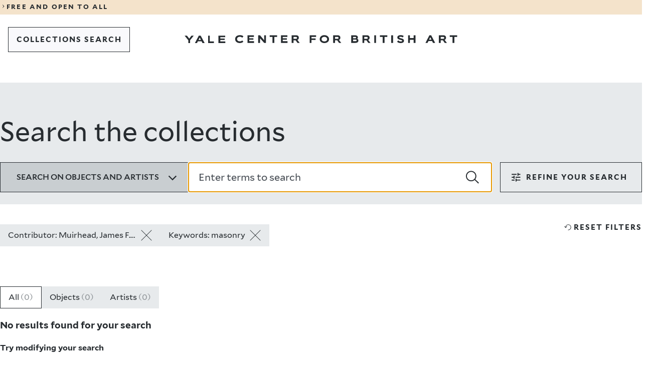

--- FILE ---
content_type: text/css
request_url: https://collections.britishart.yale.edu/sites/default/files/css/css_jwKVJVjAfEjiOwIdTWou3zxCT8ea4x7SRXH34tRbl1U.css?delta=1&language=en&theme=art&include=eJxFyEEOgDAIBMAPNeVNiyWtBi2BkujvPRnnOPBFXSdDyzZdqHkatOLAXQyO7rARX_9T87Jk3WNIK_HEkpMYIS_enx8V
body_size: 23702
content:
/* @license GPL-2.0-or-later https://www.drupal.org/licensing/faq */
#block-art-account-menu > ul,#block-art-primary-local-tasks > ul{list-style:none;display:flex;gap:10px;margin:1rem 1.5rem;padding:0;}#block-art-account-menu,#block-art-primary-local-tasks{background-color:rgba(255,255,255,0.5);position:absolute;right:0;top:0;z-index:100;}#block-art-primary-local-tasks ul{padding:0;}#block-art-primary-local-tasks a{color:#000;}.messages{background-color:#e7edd3;border-bottom:1px solid #c5de73;padding:1rem;text-align:center;}.toolbar-icon-collections-core-admin-config::before{background-image:url(/core/misc/icons/787878/cog.svg);}.solr-notification{color:green;padding:6px;width:100vw;text-align:center;}
*,*::before,*::after{box-sizing:border-box}html{-webkit-font-smoothing:antialiased;-moz-osx-font-smoothing:grayscale;-webkit-text-size-adjust:100%}:root{--background-color:#fff;--foreground-color:#000}html,option{background-color:var(--background-color);color:var(--foreground-color)}::selection{background-color:var(--foreground-olor);color:var(--background-color);text-shadow:none}p:empty{display:none}@media screen{[hidden~=screen]{display:inherit}[hidden~=screen]:not(:active,:focus,:target){clip:rect(0 0 0 0);overflow:hidden;position:absolute}}img{height:auto;max-width:100%;vertical-align:bottom}figure,picture{margin-inline:0}figure img,figure iframe,figure video,figure object,picture img,picture iframe,picture video,picture object{height:auto;width:100%}video{backface-visibility:visible}svg{fill:currentcolor;height:100%;stroke:rgba(0,0,0,0);width:100%}a{text-decoration:none;-webkit-text-decoration-skip:ink;text-decoration-skip-ink:auto;text-decoration-thickness:1px;text-underline-offset:.15em}p a,li a,label a{color:inherit;text-decoration:underline}button,input[type=button],input[type=submit]{background:rgba(0,0,0,0);border:none;border-radius:0;color:inherit;font:inherit;min-height:1em;padding:0;-webkit-tap-highlight-color:rgba(0,0,0,0)}button:not(:disabled),input[type=button]:not(:disabled),input[type=submit]:not(:disabled){cursor:pointer}select{appearance:none;background:rgba(0,0,0,0);border:none;border-radius:0;color:inherit;font:inherit;min-height:1em}select:not(:disabled){cursor:pointer}input{background:rgba(0,0,0,0);border:1px solid currentcolor;border-radius:0;color:inherit;font:inherit;min-height:1em}input[type=number]{appearance:textfield}input[type=number]::-webkit-inner-spin-button{display:none}input[type=search]{appearance:textfield}input[type=search]::-webkit-search-cancel-button,input[type=search]::-webkit-search-decoration{appearance:none}textarea{background:rgba(0,0,0,0);border:1px solid currentcolor;border-radius:0;color:inherit;font:inherit;max-height:20em;min-height:1em;resize:vertical}table{border:0;border-spacing:0;min-width:100%}th,td{border:none;font-weight:unset;padding:.5rem 1rem;text-align:left}label{-webkit-tap-highlight-color:rgba(0,0,0,0)}fieldset,legend{margin:0;padding:0}summary{list-style:none}blockquote{margin-inline:0}iframe{border-width:0;overflow:hidden}dialog{border:none;color:inherit;margin:0;padding:0}*{margin-block:0}:root{--breakpoint-mobile:320px;--breakpoint-portrait:530px;--breakpoint-landscape:800px;--breakpoint-notebook:1180px;--breakpoint-desktop:1480px;--breakpoint-desktop-large:2260px}:root{--breakpoint:var(--breakpoint-mobile)}@media(min-width:530px)and (max-width:799px){:root{--breakpoint:var(--breakpoint-portrait)}}@media(min-width:800px)and (max-width:1179px){:root{--breakpoint:var(--breakpoint-landcape)}}@media(min-width:1180px)and (max-width:1479px){:root{--breakpoint:var(--breakpoint-notebook)}}@media(min-width:1480px)and (max-width:2259px){:root{--breakpoint:var(--breakpoint-desktop)}}@media(min-width:2260px){:root{--breakpoint:var(--breakpoint-desktop-large)}}:root{--document-min-width:320px;--document-max-width:1480px}:root{--grid-columns:4;--grid-gutter:1rem;--grid-margin:0rem;--grid-max-width:100%;--grid-padding:var(--grid-gutter);--grid-spacing:1.5rem}@media screen and (min-width:530px){:root{--grid-columns:12;--grid-gutter:1rem;--grid-margin:0rem;--grid-padding:2.5rem}}@media(min-width:800px){:root{--grid-gutter:2rem;--grid-margin:0rem;--grid-padding:3rem;--grid-spacing:2.5rem}}@media screen and (min-width:1180px){:root{--grid-margin:1.5rem;--grid-padding:6rem}}@media screen and (min-width:1480px){:root{--grid-padding:10rem}}:root{--color-black:#272c30;--color-white:#fff;--color-background:var(--color-white);--color-foreground:var(--color-black);--size-menu-bar-height:6rem;--size-component-gap:calc(var(--grid-gutter) * 2);--color-background:var(--color-white);--color-foreground:var(--color-black);--color-selection-background:var(--color-foreground);--color-selection-foreground:var(--color-background);--icon-external-link:url("data:image/svg+xml;charset=utf8,%3Csvg xmlns='http://www.w3.org/2000/svg' width='16' height='16' fill='%230e1844' viewBox='0 0 16 16'%3E%3Cpath fill-rule='evenodd' d='M9 1.23h5c.41 0 .75.34.75.75v5h-1.5V3.79l-6.6 6.6-1.06-1.06 6.6-6.6H9zm-6.25 12h9.5V8.98h1.5v5c0 .41-.34.75-.75.75H2c-.41 0-.75-.34-.75-.75v-11c0-.41.34-.75.75-.75h5.03v1.5H2.75z' clip-rule='evenodd'/%3E%3C/svg%3E");--icon-chevron-down:url("data:image/svg+xml;charset=utf8,%3Csvg xmlns='http://www.w3.org/2000/svg' width='24' height='24' fill='%230e1844' viewBox='0 0 24 24'%3E%3Cpath d='M11.9 17.9 3 9l1.7-1.7 7.2 7.2 7.2-7.2L20.8 9z'%3E%3C/path%3E%3C/svg%3E");--color-common-card-placeholder-background:var(--color-ycba-cool-grey-200);--color-common-card-placeholder-border:var(--color-black);--color-common-card-active-background:var(--color-white);--color-common-card-active-foreground:var(--color-black);--color-common-card-background:var(--color-white);--color-common-card-foreground:var(--color-black);--color-common-highlight-background:var(--color-white);--color-common-highlight-foreground:var(--color-black);--color-common-secondary-text-background:transparent;--color-common-title-background:transparent;--color-common-title-foreground:var(--color-ycba-cool-grey-600);--color-common-section-background:var(--color-ycba-cool-grey-100);--color-meta-background:var(--color-ycba-cool-grey-300);--color-button-accordion-background:transparent;--color-button-primary-active-background:var(--color-ycba-cool-grey-200);--color-button-primary-active-border:var(--color-black);--color-button-primary-active-foreground:var(--color-black);--color-button-primary-background:var(--color-white);--color-button-primary-border:var(--color-black);--color-button-primary-foreground:var(--color-black);--color-button-secondary-active-background:var(--color-ycba-cool-grey-500);--color-button-secondary-active-border:var(--color-ycba-cool-grey-500);--color-button-secondary-active-foreground:var(--color-white);--color-button-secondary-background:var(--color-ycba-cool-grey-200);--color-button-secondary-border:var(--color-black);--color-button-secondary-foreground:var(--color-black);--color-button-tertiary-active-background:var(--color-ycba-cool-grey-500);--color-button-tertiary-active-border:var(--color-ycba-cool-grey-500);--color-button-tertiary-active-foreground:var(--color-white);--color-button-tertiary-background:var(--color-ycba-cool-grey-100);--color-button-tertiary-border:var(--color-black);--color-button-tertiary-foreground:var(--color-black);--color-card-featured-content-background:var(--color-ycba-warm-grey-200);--color-card-featured-content-background-even:var(--color-ycba-cool-grey-200);--color-dropdown-trigger-active-background:var(--color-ycba-cool-grey-300);--color-dropdown-trigger-inactive-color:var(--color-ycba-cool-grey-400);--color-dropdown-active-background:var(--color-ycba-cool-grey-200);--color-error:var(--color-ycba-red);--color-focus:var(--color-ycba-focus);--color-footer-bar-background:var(--color-ycba-cool-grey-100);--color-footer-bar-foreground:var(--color-black);--color-footer-bar-bottom-background:var(--color-ycba-dark-blue);--color-footer-bar-bottom-foreground:var(--color-white);--color-landing-header-background:var(--color-ycba-cool-grey-200);--color-menu-bar-logo-background:var(--color-white);--color-menu-bar-logo-background-dark:var(--transparency-white-0);--color-menu-bar-logo-foreground:var(--color-black);--color-menu-bar-logo-foreground-dark:var(--color-white);--color-notification-banner-background:var(--color-ycba-warm-grey-300);--color-notification-banner-foreground:var(--color-black);--color-overlay:var(--color-ycba-cool-grey-200);--color-page-wide-cards-placeholder-background:var(--color-ycba-cool-grey-100);--color-placeholder:var(--color-ycba-cool-grey-500);--color-tabs-background:var(--color-ycba-cool-grey-200);--color-tag-primary-background:var(--color-white);--color-tag-primary-border:transparent;--color-tag-primary-foreground:var(--color-black);--color-tag-secondary-background:transparent;--color-toggle-link-foreground:var(--color-black);--color-disabled:var(--color-ycba-cool-grey-400)}@media(min-width:530px){:root{--size-menu-bar-height:7rem}}@media(min-width:800px){:root{--size-menu-bar-height:6.125rem}}@property --color-background{inherits:true;initial-value:#fff;syntax:"<color>"}@property --color-foreground{inherits:true;initial-value:#272c30;syntax:"<color>"}:root{--transparency-overlay:rgba(255,255,255,0.8);--transparency-white-0:rgba(255,255,255,0)}:root{--z-index-menu-bar:1024;--z-index-menu-overlay:2048;--z-index-skip-to-main:9999}:root{--bezier-standard:cubic-bezier(0.19,1,0.22,1);--bezier-tighter:cubic-bezier(0.23,1,0.32,1)}:root{--timing-fast:150ms;--timing-standard:350ms;--timing-slow:750ms;--timing-extraslow:1.5s}@media screen and (prefers-reduced-motion:reduce){:root{--timing-fast:1ms;--timing-standard:1ms;--timing-slow:1ms;--timing-extraslow:1ms}}:root{--easing-standard:var(--timing-standard) var(--bezier-standard);--easing-slow:var(--timing-slow) var(--bezier-standard);--easing-extraslow:var(--timing-extraslow) var(--bezier-standard)}:root{--size-component-margin:2.5rem;--size-component-margin-large:4rem;--size-component-gap:calc(var(--grid-gutter) * 2);--size-button-border-radius:0;--size-button-border-width:1px;--size-button-small-border-radius:0;--size-button-small-border-width:1px;--size-content-image-border-radius:0;--size-header-image-border-radius:0;--size-quick-links-border-radius:0;--size-menu-bar-border-radius:0;--size-tag-border-radius:0;--size-tag-border-width:1px}@media(min-width:1180px){:root{--size-header-image-border-radius:0;--size-component-margin:2.5rem;--size-component-margin-large:5rem}}:root{--color-ycba-yellow:#ffd506;--color-ycba-orange:#ffb968;--color-ycba-pink:#ff76ad;--color-ycba-purple:#b094ff;--color-ycba-blue:#9cd3ff;--color-ycba-dark-blue:#00356b;--color-ycba-warm-grey-100:#faf8f5;--color-ycba-warm-grey-200:#f9f1e7;--color-ycba-warm-grey-300:#f4e3cb;--color-ycba-warm-grey-400:#e1ba8b;--color-ycba-warm-grey-500:#7c5420;--color-ycba-warm-grey-600:#3d2502;--color-ycba-cool-grey-100:#f9f9fc;--color-ycba-cool-grey-200:#e7eaec;--color-ycba-cool-grey-300:#c9ced1;--color-ycba-cool-grey-400:#8e9397;--color-ycba-cool-grey-500:#454b52;--color-ycba-cool-grey-600:#272c30;--color-ycba-red:#ff5151;--color-ycba-focus:#007bff}:root{--typography-base-font-size:16px;--typography-base-letter-spacing:0;--typography-base-line-height:1.6}:root{--typography-heading-1-font-size:1.75rem;--typography-heading-1-font-weight:300;--typography-heading-1-letter-spacing:0.5rem;--typography-heading-1-line-height:1.3;--typography-heading-1-text-transform:uppercase}@media(min-width:530px){:root{--typography-heading-1-font-size:1.75rem}}@media(min-width:800px){:root{--typography-heading-1-font-size:1.75rem}}@media(min-width:1180px){:root{--typography-heading-1-font-size:2.8125rem;--typography-heading-1-letter-spacing:0.625rem}}:root{--typography-heading-2-font-size:2rem;--typography-heading-2-font-weight:500;--typography-heading-2-letter-spacing:0;--typography-heading-2-line-height:1.4}@media(min-width:530px){:root{--typography-heading-2-font-size:2rem}}@media(min-width:800px){:root{--typography-heading-2-font-size:2rem}}@media(min-width:1180px){:root{--typography-heading-2-font-size:3.375rem;--typography-heading-2-font-weight:400}}@media(min-width:1480px){:root{--typography-heading-2-font-size:3.375rem}}:root{--typography-heading-3-font-size:1.75rem;--typography-heading-3-font-weight:400;--typography-heading-3-letter-spacing:0;--typography-heading-3-line-height:1.3}@media(min-width:530px){:root{--typography-heading-3-font-size:1.75rem}}@media(min-width:800px){:root{--typography-heading-3-font-size:1.75rem}}@media(min-width:1180px){:root{--typography-heading-3-font-size:2.125rem}}@media(min-width:1480px){:root{--typography-heading-3-font-size:2.125rem}}:root{--typography-heading-4-font-size:1.25rem;--typography-heading-4-font-weight:500;--typography-heading-4-letter-spacing:0;--typography-heading-4-line-height:1.4}@media(min-width:530px){:root{--typography-heading-4-font-size:1.25rem}}@media(min-width:800px){:root{--typography-heading-4-font-size:1.25rem}}@media(min-width:1180px){:root{--typography-heading-4-font-size:1.5rem;--typography-heading-4-line-height:1.36}}@media(min-width:1480px){:root{--typography-heading-4-font-size:1.5rem}}:root{--typography-heading-5-font-size:1.0625rem;--typography-heading-5-font-weight:600;--typography-heading-5-letter-spacing:0;--typography-heading-5-line-height:1.6}@media(min-width:530px){:root{--typography-heading-5-font-size:1.0625rem}}@media(min-width:530px){:root{--typography-heading-5-font-size:1.0625rem}}@media(min-width:1180px){:root{--typography-heading-5-font-size:1.125rem}}@media(min-width:1480px){:root{--typography-heading-5-font-size:1.125rem}}:root{--typography-heading-6-font-size:0.9375rem;--typography-heading-6-font-weight:600;--typography-heading-6-letter-spacing:0;--typography-heading-6-line-height:1.6}@media(min-width:530px){:root{--typography-heading-6-font-size:0.9375rem}}@media(min-width:530px){:root{--typography-heading-6-font-size:0.9375rem}}@media(min-width:1180px){:root{--typography-heading-6-font-size:1rem}}@media(min-width:1480px){:root{--typography-heading-6-font-size:1rem}}:root{--typography-heading-1-small-font-size:1.125rem;--typography-heading-1-small-font-weight:300;--typography-heading-1-small-letter-spacing:0.375rem;--typography-heading-1-small-line-height:1.3;--typography-heading-1-small-text-transform:uppercase}@media(min-width:1180px){:root{--typography-heading-1-small-font-size:1.25rem;--typography-heading-1-small-letter-spacing:0.5rem}}:root{--typography-component-heading-1-font-size:1.75rem;--typography-component-heading-1-font-weight:300;--typography-component-heading-1-letter-spacing:0.5rem;--typography-component-heading-1-line-height:1.3;--typography-component-heading-1-text-transform:uppercase}@media(min-width:530px){:root{--typography-component-heading-1-font-size:1.75rem}}@media(min-width:800px){:root{--typography-component-heading-1-font-size:1.75rem}}@media(min-width:1180px){:root{--typography-component-heading-1-font-size:2.8125rem;--typography-component-heading-1-letter-spacing:0.625rem}}@media(min-width:1480px){:root{--typography-component-heading-1-font-size:2.8125rem}}:root{--typography-component-heading-2-font-size:2rem;--typography-component-heading-2-font-weight:500;--typography-component-heading-2-letter-spacing:0;--typography-component-heading-2-line-height:1.4}@media(min-width:530px){:root{--typography-component-heading-2-font-size:2rem}}@media(min-width:800px){:root{--typography-component-heading-2-font-size:2rem}}@media(min-width:1180px){:root{--typography-component-heading-2-font-size:3.375rem;--typography-component-heading-2-font-weight:400}}@media(min-width:1480px){:root{--typography-component-heading-2-font-size:3.375rem}}:root{--typography-component-heading-3-font-size:1.75rem;--typography-component-heading-3-font-weight:400;--typography-component-heading-3-letter-spacing:0;--typography-component-heading-3-line-height:1.3}@media(min-width:530px){:root{--typography-component-heading-3-font-size:1.75rem}}@media(min-width:800px){:root{--typography-component-heading-3-font-size:1.75rem}}@media(min-width:1180px){:root{--typography-component-heading-3-font-size:2.125rem}}@media(min-width:1480px){:root{--typography-component-heading-3-font-size:2.125rem}}:root{--typography-component-heading-4-font-size:1.25rem;--typography-component-heading-4-font-weight:500;--typography-component-heading-4-letter-spacing:0;--typography-component-heading-4-line-height:1.4}@media(min-width:530px){:root{--typography-component-heading-4-font-size:1.25rem}}@media(min-width:800px){:root{--typography-component-heading-4-font-size:1.25rem}}@media(min-width:1180px){:root{--typography-component-heading-4-font-size:1.5rem;--typography-component-heading-4-line-height:1.36}}@media(min-width:1480px){:root{--typography-component-heading-4-font-size:1.5rem}}:root{--typography-paragraph-font-size:1.25rem;--typography-paragraph-font-weight:400;--typography-paragraph-letter-spacing:0;--typography-paragraph-line-height:1.6}@media(min-width:530px){:root{--typography-paragraph-font-size:1.25rem}}@media(min-width:800px){:root{--typography-paragraph-font-size:1.25rem}}@media(min-width:1180px){:root{--typography-paragraph-font-size:1.25rem}}@media(min-width:1480px){:root{--typography-paragraph-font-size:1.25rem}}:root{--typography-paragraph-small-font-size:1rem;--typography-paragraph-small-font-weight:400;--typography-paragraph-small-letter-spacing:0;--typography-paragraph-small-line-height:1.6}@media(min-width:530px){:root{--typography-paragraph-small-font-size:1rem}}@media(min-width:800px){:root{--typography-paragraph-small-font-size:1.25rem}}@media(min-width:1180px){:root{--typography-paragraph-small-font-size:1.25rem}}@media(min-width:1480px){:root{--typography-paragraph-small-font-size:1.25rem}}:root{--typography-paragraph-classic-font-size:1rem;--typography-paragraph-classic-font-weight:400;--typography-paragraph-classic-letter-spacing:0;--typography-paragraph-classic-line-height:1.2}@media(min-width:530px){:root{--typography-paragraph-classic-font-size:0.875rem}}@media(min-width:800px){:root{--typography-paragraph-classic-font-size:0.875rem}}@media(min-width:1180px){:root{--typography-paragraph-classic-font-size:1rem}}@media(min-width:1480px){:root{--typography-paragraph-classic-font-size:1rem}}:root{--typography-introduction-font-size:1.25rem;--typography-introduction-font-weight:400;--typography-introduction-letter-spacing:0;--typography-introduction-line-height:1.4}@media(min-width:530px){:root{--typography-introduction-font-size:1.25rem}}@media(min-width:800px){:root{--typography-introduction-font-size:1.25rem}}@media(min-width:1180px){:root{--typography-introduction-font-size:2rem}}@media(min-width:1480px){:root{--typography-introduction-font-size:2rem}}:root{--typography-intro-reduced-font-size:1rem;--typography-intro-reduced-font-weight:400;--typography-intro-reduced-letter-spacing:0;--typography-intro-reduced-line-height:1.4}@media(min-width:530px){:root{--typography-intro-reduced-font-size:1rem}}@media(min-width:800px){:root{--typography-intro-reduced-font-size:1rem}}@media(min-width:1180px){:root{--typography-intro-reduced-font-size:1.6875rem}}@media(min-width:1480px){:root{--typography-intro-reduced-font-size:1.6875rem}}:root{--typography-button-accordion-font-size:1.25rem;--typography-button-accordion-font-weight:400;--typography-button-accordion-letter-spacing:0;--typography-button-accordion-line-height:normal}@media(min-width:530px){:root{--typography-button-accordion-font-size:1.25rem}}@media(min-width:800px){:root{--typography-button-accordion-font-size:1.25rem}}@media(min-width:1180px){:root{--typography-button-accordion-font-size:1.375rem}}@media(min-width:1480px){:root{--typography-button-accordion-font-size:1.375rem}}:root{--typography-button-font-size:0.9375rem;--typography-button-font-weight:700;--typography-button-letter-spacing:0.125rem;--typography-button-line-height:1.125;--typography-button-text-transform:uppercase}:root{--typography-caption-font-size:1rem;--typography-caption-letter-spacing:0;--typography-caption-line-height:1.5}:root{--typography-fixed-size-text-font-size:1rem;--typography-fixed-size-text-letter-spacing:0;--typography-fixed-size-text-line-height:1.5}:root{--typography-footer-bar-list-title-font-size:1rem;--typography-footer-bar-list-title-font-weight:500;--typography-footer-bar-list-title-letter-spacing:0;--typography-footer-bar-list-title-line-height:normal}@media(min-width:800px){:root{--typography-footer-bar-list-title-font-size:1.25rem;--typography-footer-bar-list-title-font-weight:400;--typography-footer-bar-list-title-line-height:1.6}}:root{--typography-footer-bar-list-item-font-size:1rem;--typography-footer-bar-list-item-letter-spacing:0;--typography-footer-bar-list-item-line-height:1.5}:root{--typography-footer-bar-bottom-list-item-font-size:0.8125rem;--typography-footer-bar-bottom-list-item-font-weight:700;--typography-footer-bar-bottom-list-item-letter-spacing:0;--typography-footer-bar-bottom-list-item-line-height:1.23}@media(min-width:530px){:root{--typography-footer-bar-bottom-list-item-font-weight:400;--typography-footer-bar-bottom-list-item-line-height:1}}:root{--typography-notification-font-size:0.8125rem;--typography-notification-font-weight:700;--typography-notification-letter-spacing:0.125rem;--typography-notification-line-height:1.3;--typography-notification-text-transform:uppercase}@media(min-width:530px){:root{--typography-notification-font-size:0.8125rem;--typography-notification-letter-spacing:0.135625rem}}:root{view-transition-name:root}::view-transition-old(root),::view-transition-new(root){animation-duration:350ms}@view-transition{navigation:auto}:root{--font-mallory-stack:"Mallory Webfont","Helvetica Neue","Helvetica","Arial",sans-serif;--font-mallory-feature-settings:"kern" 1,"liga" 1,"dlig" 1,"calt" 1,"case" 1;--font-mallory-light:300;--font-mallory-book:400;--font-mallory-medium:500;--font-mallory-bold:700}@font-face{ascent-override:normal;descent-override:normal;font-display:swap;font-family:"Mallory Webfont";font-style:normal;font-weight:300;line-gap-override:normal;src:url(/themes/custom/art/fonts/mallory/mallory-light.woff2) format("woff2")}@font-face{ascent-override:normal;descent-override:normal;font-display:swap;font-family:"Mallory Webfont";font-style:italic;font-weight:300;line-gap-override:normal;src:url(/themes/custom/art/fonts/mallory/mallory-light-italic.woff2) format("woff2")}@font-face{ascent-override:normal;descent-override:normal;font-display:swap;font-family:"Mallory Webfont";font-style:normal;font-weight:400;line-gap-override:normal;src:url(/themes/custom/art/fonts/mallory/mallory-book.woff2) format("woff2")}@font-face{ascent-override:normal;descent-override:normal;font-display:swap;font-family:"Mallory Webfont";font-style:italic;font-weight:400;line-gap-override:normal;src:url(/themes/custom/art/fonts/mallory/mallory-book-italic.woff2) format("woff2")}@font-face{ascent-override:normal;descent-override:normal;font-display:swap;font-family:"Mallory Webfont";font-style:normal;font-weight:500;line-gap-override:normal;src:url(/themes/custom/art/fonts/mallory/mallory-medium.woff2) format("woff2")}@font-face{ascent-override:normal;descent-override:normal;font-display:swap;font-family:"Mallory Webfont";font-style:italic;font-weight:500;line-gap-override:normal;src:url(/themes/custom/art/fonts/mallory/mallory-medium-italic.woff2) format("woff2")}@font-face{ascent-override:normal;descent-override:normal;font-display:swap;font-family:"Mallory Webfont";font-style:normal;font-weight:700;line-gap-override:normal;src:url(/themes/custom/art/fonts/mallory/mallory-bold.woff2) format("woff2")}@font-face{ascent-override:normal;descent-override:normal;font-display:swap;font-family:"Mallory Webfont";font-style:italic;font-weight:700;line-gap-override:normal;src:url(/themes/custom/art/fonts/mallory/mallory-bold-italic.woff2) format("woff2")}.printlido{font-family:"Whitney A","Whitney B",sans-serif;font-size:16px;width:740px}.printlido dl{display:flex;flex-wrap:wrap}.printlido dt{margin-bottom:8px;text-align:left;width:35%}.printlido dd{margin-bottom:8px;margin-left:auto;width:63%}.space{height:12px;margin:0;padding:0}.printbutton{font-size:20px;height:40px;width:150px}@media print{.printbutton{display:none;visibility:hidden}}html{font-family:var(--font-mallory-stack);font-feature-settings:var(--font-mallory-feature-settings);font-size-adjust:none;text-rendering:optimizelegibility;font-size:var(--typography-base-font-size);letter-spacing:var(--typography-base-letter-spacing);line-height:var(--typography-base-line-height)}.y-accordion-drilldown{position:static}.y-accordion-drilldown__content{background-color:var(--color-dropdown-active-background);left:0;overflow-y:auto;width:100%;z-index:2}.y-accordion-drilldown__content[hidden]{display:none}.y-accordion-drilldown__search-field-container{margin:0 0 1rem}.y-accordion-drilldown__search-field-container .y-text-field .y-text-field__input{background-color:var(--color-dropdown-active-background);border-left-color:rgba(0,0,0,0);border-right-color:rgba(0,0,0,0);border-top-color:rgba(0,0,0,0);padding-left:2px}.y-accordion-drilldown__search-field-container .y-text-field .y-text-field__input::placeholder{color:var(--color-foreground)}.y-accordion-drilldown__search-field-container .y-text-field--search .y-text-field__button-icon{right:0}.y-accordion-drilldown__options-title{margin-bottom:.5rem;font-size:var(--typography-button-font-size);font-weight:var(--typography-button-font-weight);letter-spacing:var(--typography-button-letter-spacing);line-height:var(--typography-button-line-height);text-transform:var(--typography-button-text-transform)}.y-accordion-drilldown__options{display:flex;flex-direction:column;list-style:none;padding:.5rem 0 1rem;row-gap:1rem;width:100%}.y-accordion-drilldown__options--selected{padding:.5rem 0}.y-accordion-drilldown__option{align-items:center;display:flex;gap:.5rem;justify-content:space-between;padding:0;font-size:var(--typography-paragraph-classic-font-size);font-weight:var(--typography-paragraph-classic-font-weight);letter-spacing:var(--typography-paragraph-classic-letter-spacing);line-height:var(--typography-paragraph-classic-line-height);text-transform:var(--typography-paragraph-classic-text-transform)}.y-accordion-drilldown__options--selected .y-accordion-drilldown__option{font-weight:700}.y-accordion-drilldown__option-link,.y-accordion-drilldown__option-button{align-items:center;column-gap:.5rem;cursor:pointer;display:flex;padding:0;text-align:left;text-decoration:underline;text-decoration-color:rgba(0,0,0,0);text-decoration-thickness:1px;text-underline-offset:.2rem;transition:background-color .25s ease-out;width:100%}.y-accordion-drilldown__options--selected .y-accordion-drilldown__option-link,.y-accordion-drilldown__options--selected .y-accordion-drilldown__option-button{text-decoration:none}.y-accordion-drilldown__options--selected .y-accordion-drilldown__option-link .y-accordion-drilldown__option-button-title,.y-accordion-drilldown__options--selected .y-accordion-drilldown__option-button .y-accordion-drilldown__option-button-title{text-decoration:underline;text-decoration-thickness:1px;text-underline-offset:.5rem;transition:all .25s ease-out}.y-accordion-drilldown__option-link .y-icon,.y-accordion-drilldown__option-button .y-icon{align-items:center;display:flex;height:20px;justify-content:center;width:20px}@media(min-width:530px){.y-accordion-drilldown__option-link:hover,.y-accordion-drilldown__option-button:hover{font-weight:700}.y-accordion-drilldown__options--selected .y-accordion-drilldown__option-link:hover,.y-accordion-drilldown__options--selected .y-accordion-drilldown__option-button:hover{text-decoration:none}.y-accordion-drilldown__options--selected .y-accordion-drilldown__option-link:hover .y-accordion-drilldown__option-button-title,.y-accordion-drilldown__options--selected .y-accordion-drilldown__option-button:hover .y-accordion-drilldown__option-button-title{text-decoration-thickness:2px}}.y-accordion-from-to{position:static}.y-accordion-from-to .y-text-field .y-text-field__label{font-size:var(--typography-button-font-size);font-weight:var(--typography-button-font-weight);letter-spacing:var(--typography-button-letter-spacing);line-height:var(--typography-button-line-height);text-transform:var(--typography-button-text-transform)}.y-accordion-from-to__content{background-color:var(--color-dropdown-active-background);display:flex;flex-direction:column;gap:1rem;left:0;overflow-y:auto;padding-bottom:1rem;top:100%;width:100%;z-index:2}.y-accordion-from-to__content[hidden]{display:none}@media(min-width:800px){.y-accordion-from-to__content{padding-bottom:1.5rem}}.y-accordion-from-to__number-fields{display:flex;gap:1rem}.y-accordion-from-to__input{clip:rect(1px,1px,1px,1px);height:1px;overflow:hidden;position:absolute;width:1px}.y-accordion-from-to__input:focus+.y-accordion-from-to__custom-checkbox{outline:1px auto Highlight;outline:-webkit-focus-ring-color auto 1px}.y-accordion-from-to__input:checked+.y-accordion-from-to__custom-checkbox::before,.y-accordion-from-to__input:checked+.y-accordion-from-to__custom-checkbox::after{opacity:1}.y-accordion-multiselect{position:static}.y-accordion-multiselect__content{background-color:var(--color-dropdown-active-background);border:none;left:0;overflow-y:auto;top:100%;width:100%;z-index:2}.y-accordion-multiselect__content[hidden]{display:none}.y-accordion-multiselect__title{margin:1.5rem 1rem 1rem;font-size:var(--typography-button-font-size);font-weight:var(--typography-button-font-weight);letter-spacing:var(--typography-button-letter-spacing);line-height:var(--typography-button-line-height);text-transform:var(--typography-button-text-transform)}.y-accordion-multiselect__options{list-style:none;padding:.5rem 0 1rem;width:100%}.y-accordion-multiselect__option{align-items:center;column-gap:.5rem;display:flex;padding:.5rem 0}.y-accordion-multiselect__input{clip:rect(1px,1px,1px,1px);height:1px;overflow:hidden;position:absolute;width:1px}.y-accordion-multiselect__input:focus+.y-accordion-multiselect__custom-checkbox{outline:1px auto Highlight;outline:-webkit-focus-ring-color auto 1px}.y-accordion-multiselect__input:checked+.y-accordion-multiselect__custom-checkbox::before,.y-accordion-multiselect__input:checked+.y-accordion-multiselect__custom-checkbox::after{opacity:1}.y-accordion-multiselect__custom-checkbox{border:1px solid currentcolor;flex-shrink:0;height:2rem;overflow:hidden;position:relative;width:2rem}.y-accordion-multiselect__custom-checkbox::before,.y-accordion-multiselect__custom-checkbox::after{background-color:currentcolor;content:"";height:150%;left:50%;opacity:0;position:absolute;top:-25%;transform:translateX(-50%) rotate(45deg);transition:transform .2s ease;width:1px}.y-accordion-multiselect__custom-checkbox::after{transform:translateX(-50%) rotate(-45deg)}.y-accordion-multiselect__option-label{align-items:center;column-gap:.5rem;cursor:pointer;display:flex;justify-content:space-between;text-align:left;text-decoration-thickness:1px;text-underline-offset:.2rem;transition:background-color .25s ease-out;width:100%;font-size:var(--typography-paragraph-small-font-size);font-weight:var(--typography-paragraph-small-font-weight);letter-spacing:var(--typography-paragraph-small-letter-spacing);line-height:var(--typography-paragraph-small-line-height);text-transform:var(--typography-paragraph-small-text-transform)}.y-accordion-multiselect__option-label.selected{font-weight:700}@media(max-width:799px){.y-accordion-multiselect__option-label{line-height:1}}@media(min-width:530px){.y-accordion-multiselect__option-label:hover,.y-accordion-multiselect__option-label:focus{font-weight:700}}.y-button.y-accordion-multiselect__submit{margin:0 0 1rem;min-width:200px}.y-accordion-search-field{position:static}.y-accordion-search-field .y-text-field .y-text-field__label{font-size:var(--typography-button-font-size);font-weight:var(--typography-button-font-weight);letter-spacing:var(--typography-button-letter-spacing);line-height:var(--typography-button-line-height);text-transform:var(--typography-button-text-transform)}.y-accordion-search-field__content{background-color:var(--color-dropdown-active-background);display:flex;flex-direction:column;gap:1rem;left:0;overflow-y:auto;padding-bottom:1rem;top:100%;width:100%;z-index:2}.y-accordion-search-field__content[hidden]{display:none}@media(min-width:800px){.y-accordion-search-field__content{padding-bottom:1.5rem}}.y-accordion-search-field__number-fields{display:flex;gap:1rem}.y-accordion-search-field__input{clip:rect(1px,1px,1px,1px);height:1px;overflow:hidden;position:absolute;width:1px}.y-accordion-search-field__input:focus+.y-accordion-search-field__custom-checkbox{outline:1px auto Highlight;outline:-webkit-focus-ring-color auto 1px}.y-accordion-search-field__input:checked+.y-accordion-search-field__custom-checkbox::before,.y-accordion-search-field__input:checked+.y-accordion-search-field__custom-checkbox::after{opacity:1}.y-button-accordion{align-items:center;background-color:var(--color-button-accordion-background);border:0;color:var(--color-foreground);column-gap:.5rem;cursor:pointer;display:flex;flex:1 1 100%;justify-content:space-between;margin:0;overflow:hidden;padding:.75rem 0;position:relative;transition:color .25s ease-out,background-color .25s ease-out,border-color .25s ease-out;width:100%;font-size:var(--typography-button-accordion-font-size);font-weight:var(--typography-button-accordion-font-weight);letter-spacing:var(--typography-button-accordion-letter-spacing);line-height:var(--typography-button-accordion-line-height);text-transform:var(--typography-button-accordion-text-transform)}.y-button-accordion:hover:not(:disabled),.y-button-accordion:focus:not(:disabled){text-decoration:underline}.y-search-bar__featured-filters--open .y-button-accordion[aria-expanded=false]{border-color:var(--color-dropdown-trigger-inactive-color) var(--color-dropdown-trigger-inactive-color) var(--color-foreground) var(--color-dropdown-trigger-inactive-color);color:var(--color-dropdown-trigger-inactive-color)}.y-search-bar__featured-filters--open .y-button-accordion[aria-expanded=false]:hover,.y-search-bar__featured-filters--open .y-button-accordion[aria-expanded=false]:focus{border-color:var(--color-foreground);color:var(--color-foreground)}.y-button-accordion__icon{align-items:center;display:flex;fill:currentcolor;justify-content:center;line-height:1;pointer-events:none;text-align:center}.y-button-accordion__icon .y-icon{align-items:center;display:flex;height:19px;justify-content:center;width:19px}.y-button-dropdown{align-items:center;background-color:var(--color-background);border:1px solid currentcolor;color:var(--color-foreground);column-gap:.5rem;cursor:pointer;display:flex;flex:1 1 100%;height:60px;justify-content:center;line-height:32px;margin:0;min-height:60px;min-width:64px;overflow:hidden;padding:1.25rem;position:relative;transition:color .25s ease-out,background-color .25s ease-out,border-color .25s ease-out;vertical-align:bottom;white-space:nowrap;width:100%;font-size:var(--typography-button-font-size);font-weight:var(--typography-button-font-weight);letter-spacing:var(--typography-button-letter-spacing);line-height:var(--typography-button-line-height);text-transform:var(--typography-button-text-transform)}.y-button-dropdown:hover:not(:disabled),.y-button-dropdown:focus:not(:disabled),.y-button-dropdown[aria-expanded=true]{background-color:var(--color-dropdown-trigger-active-background)}.y-search-bar__featured-filters--open .y-button-dropdown[aria-expanded=false]{border-color:var(--color-dropdown-trigger-inactive-color) var(--color-dropdown-trigger-inactive-color) var(--color-foreground) var(--color-dropdown-trigger-inactive-color);color:var(--color-dropdown-trigger-inactive-color)}.y-search-bar__featured-filters--open .y-button-dropdown[aria-expanded=false]:hover,.y-search-bar__featured-filters--open .y-button-dropdown[aria-expanded=false]:focus{border-color:var(--color-foreground);color:var(--color-foreground)}.y-button-dropdown__icon{align-items:center;display:flex;fill:currentcolor;justify-content:center;line-height:1;pointer-events:none;text-align:center}.y-button-dropdown__icon .y-icon{align-items:center;display:flex;height:24px;justify-content:center;width:24px}.y-button{--button-padding-inline:1rem;--button-padding-block:1.75rem;--button-min-height:3.75rem;--button-min-width:3rem;align-items:center;border:var(--size-button-border-width,0) solid rgba(0,0,0,0);border-radius:var(--size-button-border-radius,0);cursor:pointer;display:inline-flex;flex-direction:row;max-width:min(100%,320px);min-height:var(--button-min-height);min-width:var(--button-min-width);padding:calc(var(--button-padding-inline) - var(--size-button-border-width,0)/2) calc(var(--button-padding-block) - var(--size-button-border-width,0)/2);position:relative;text-align:center;text-decoration:none;text-overflow:ellipsis;transition:background-color var(--easing-standard),border-color var(--easing-standard),color var(--easing-standard);vertical-align:bottom;white-space:nowrap;width:auto;font-size:var(--typography-button-font-size);font-weight:var(--typography-button-font-weight);letter-spacing:var(--typography-button-letter-spacing);line-height:var(--typography-button-line-height);text-transform:var(--typography-button-text-transform)}.y-button.y-button--centered{justify-content:center}.y-button.y-button--centered .y-button__span{flex:unset;width:auto}.y-button[inert]{cursor:default}.y-button .y-button__span{display:block;flex:1 1 100%;height:1lh;line-height:1lh;overflow:hidden;text-align:center;text-overflow:ellipsis;white-space:nowrap;width:100%}.y-button .y-button__icon{display:block;flex:0 0 1lh;height:1lh;width:1lh}.y-button .y-button__icon>svg{display:block;fill:currentcolor;height:100%;width:100%}.y-button .y-button__icon--before{margin-left:-0.5rem;margin-right:.5rem}.y-button .y-button__icon--after{margin-left:.5rem;margin-right:-0.5rem}.y-button .y-button__tooltip{background-color:var(--color-button-secondary-active-background);border-radius:2px;bottom:125%;color:var(--color-button-secondary-active-foreground);font-size:.85rem;left:50%;margin-left:-50%;opacity:0;padding:5px 10px;position:absolute;text-align:center;transition:opacity .3s;visibility:hidden;white-space:break-spaces;width:auto;z-index:1}.y-button .y-button__tooltip::after{border-color:#555 rgba(0,0,0,0) rgba(0,0,0,0);border-style:solid;border-width:5px;content:"";left:30px;margin-left:-5px;position:absolute;top:100%}.y-button:hover .y-button__tooltip{opacity:1;visibility:visible}.y-button:disabled,.y-button--disabled{cursor:default;opacity:.25;pointer-events:none}.y-button--selected{cursor:default}.y-button--thin{--button-padding-inline:1rem;--button-padding-block:1rem;--button-min-height:3.125rem;--button-min-width:4rem}.y-button--icon-only{--button-padding-inline:0.75rem;--button-padding-block:0.75rem;--button-min-width:1rem}.y-button--icon-only .y-button__span{display:none}.y-button--icon-only .y-button__icon--before,.y-button--icon-only .y-button__icon--after{margin:0}.y-button--thin.y-button--icon-only{--button-padding-inline:0.5rem;--button-padding-block:0.5rem;--button-min-height:3.125rem;--button-min-width:3.125rem;justify-content:center}.y-button--primary{background-color:var(--color-button-primary-background);border-color:var(--color-button-primary-border);color:var(--color-button-primary-foreground)}.y-button--primary:hover:not(.y-button--disabled,:disabled,[inert]),.y-button--primary:focus-visible:not(.y-button--disabled,:disabled,[inert]),.y-button--primary.y-button--selected{background-color:var(--color-button-primary-active-background);border-color:var(--color-button-primary-active-border);color:var(--color-button-primary-active-foreground)}.y-button--secondary{background-color:var(--color-button-secondary-background);border-color:var(--color-button-secondary-border);color:var(--color-button-secondary-foreground)}.y-button--secondary:hover:not(.y-button--disabled,:disabled,[inert]),.y-button--secondary:focus-visible:not(.y-button--disabled,:disabled,[inert]),.y-button--secondary.y-button--selected{background-color:var(--color-button-secondary-active-background);border-color:var(--color-button-secondary-active-border);color:var(--color-button-secondary-active-foreground)}.y-button--tertiary{background-color:var(--color-button-tertiary-background);border-color:var(--color-button-tertiary-border);color:var(--color-button-tertiary-foreground)}.y-button--tertiary:hover:not(.y-button--disabled,:disabled,[inert]),.y-button--tertiary:focus-visible:not(.y-button--disabled,:disabled,[inert]),.y-button--tertiary.y-button--selected,.y-card-featured:hover .y-button--tertiary{background-color:var(--color-button-tertiary-active-background);border-color:var(--color-button-tertiary-active-border);color:var(--color-button-tertiary-active-foreground)}.y-button__number{margin-left:.25rem}.y-checkbox-group{display:flex;flex:1 1 auto;flex-direction:column;gap:1rem 2rem}@media(min-width:800px){.y-checkbox-group{align-items:center;flex-flow:row wrap}}.y-checkbox-group__title{font-size:var(--typography-button-font-size);font-weight:var(--typography-button-font-weight);letter-spacing:var(--typography-button-letter-spacing);line-height:var(--typography-button-line-height);text-transform:var(--typography-button-text-transform)}.y-checkbox-group__options{display:flex;flex-direction:column;gap:1rem 2rem;list-style:none;padding:0}@media(min-width:800px){.y-checkbox-group__options{flex-direction:row}}.y-checkbox-group__option{align-items:center;column-gap:1rem;display:flex}.y-checkbox-group__input{clip:rect(1px,1px,1px,1px);height:1px;overflow:hidden;position:absolute;width:1px}.y-checkbox-group__input:focus+.y-checkbox-group__custom-checkbox{outline:1px auto Highlight;outline:-webkit-focus-ring-color auto 1px}.y-checkbox-group__input:checked+.y-checkbox-group__custom-checkbox::before,.y-checkbox-group__input:checked+.y-checkbox-group__custom-checkbox::after{opacity:1}.y-checkbox-group__custom-checkbox{border:1px solid currentcolor;flex-shrink:0;height:2rem;overflow:hidden;position:relative;width:2rem}.y-checkbox-group__custom-checkbox::before,.y-checkbox-group__custom-checkbox::after{background-color:currentcolor;content:"";height:110%;left:50%;opacity:0;position:absolute;top:-5%;transform:translateX(-50%) rotate(45deg);transition:transform .2s ease;width:1px}.y-checkbox-group__custom-checkbox::after{transform:translateX(-50%) rotate(-45deg)}.y-checkbox-group__option-label{align-items:center;column-gap:.5rem;cursor:pointer;display:flex;justify-content:space-between;text-align:left;text-decoration-thickness:1px;text-underline-offset:.2rem;transition:background-color .25s ease-out;width:100%;font-size:var(--typography-button-font-size);font-weight:var(--typography-button-font-weight);letter-spacing:var(--typography-button-letter-spacing);line-height:var(--typography-button-line-height);text-transform:var(--typography-button-text-transform)}.y-checkbox-group__option-label.selected{font-weight:700}@media(max-width:799px){.y-checkbox-group__option-label{line-height:1}}@media(min-width:530px){.y-checkbox-group__option-label:hover,.y-checkbox-group__option-label:focus{text-decoration:underline}}.y-dropdown-custom{flex-shrink:0;position:relative}.y-dropdown-custom__trigger{align-items:center;background-color:var(--color-background);border:1px solid currentcolor;color:var(--color-foreground);cursor:pointer;display:flex;flex:1 1 100%;height:60px;justify-content:center;line-height:32px;margin:0;min-height:60px;min-width:64px;overflow:hidden;padding:1.25rem;position:relative;transition:color .25s ease-out,background-color .25s ease-out,border-color .25s ease-out;vertical-align:bottom;white-space:nowrap;width:100%;font-size:var(--typography-button-font-size);font-weight:var(--typography-button-font-weight);letter-spacing:var(--typography-button-letter-spacing);line-height:var(--typography-button-line-height);text-transform:var(--typography-button-text-transform)}.y-dropdown-custom__trigger:hover:not(:disabled),.y-dropdown-custom__trigger:focus:not(:disabled){background-color:var(--color-dropdown-trigger-active-background)}.y-card-layout__dropdown-sort-by .y-dropdown-custom__trigger{height:auto;min-height:unset;padding:0}@media(max-width:529px){.y-card-layout__dropdown-sort-by .y-dropdown-custom__trigger{border-color:var(--color-background)}.y-card-layout__dropdown-sort-by .y-dropdown-custom__trigger:hover:not(:disabled),.y-card-layout__dropdown-sort-by .y-dropdown-custom__trigger:focus:not(:disabled){background-color:var(--color-background)}}@media(min-width:530px){.y-card-layout__dropdown-sort-by .y-dropdown-custom__trigger{border-color:rgba(0,0,0,0);transition:none}.y-card-layout__dropdown-sort-by .y-dropdown-custom__trigger[aria-expanded=true]{border-color:rgba(0,0,0,0)}.y-card-layout__dropdown-sort-by .y-dropdown-custom__trigger:hover:not(:disabled),.y-card-layout__dropdown-sort-by .y-dropdown-custom__trigger:focus:not(:disabled){background-color:var(--color-background);text-decoration:underline}}.y-dropdown-custom__label{margin-right:.5rem}.y-dropdown-custom__icon{align-items:center;display:flex;fill:currentcolor;justify-content:center;line-height:1;pointer-events:none;text-align:center}.y-dropdown-custom__icon .y-icon{align-items:center;display:flex;height:24px;justify-content:center;width:24px}.y-dropdown-custom__content{background-color:var(--color-background);border:1px solid currentcolor;border-top-width:0;left:0;margin-top:-1px;max-height:200px;overflow-y:auto;position:absolute;top:100%;width:100%;z-index:2}.y-card-layout__dropdown-sort-by .y-dropdown-custom__content{border-top-width:1px}@media(min-width:530px){.y-card-layout__dropdown-sort-by .y-dropdown-custom__content{margin-top:.5rem}}.y-dropdown-custom__content[hidden]{display:none}@media(max-width:529px){.y-dropdown-custom__content{background-color:var(--color-overlay);border:none;height:100dvh;left:0;max-height:unset;padding:6rem 1rem 1rem;position:fixed;top:0;width:100vw;z-index:666}}.y-dropdown-custom__options{list-style:none;padding:.5rem 0 1rem;width:100%}.y-dropdown-custom__option-button{cursor:pointer;padding:.5rem 0;text-align:left;text-decoration-thickness:1px;text-underline-offset:.2rem;transition:background-color .25s ease-out;width:100%}.y-dropdown-custom__option-button.selected{font-weight:700}@media(min-width:530px){.y-dropdown-custom__option-button{padding:.5rem;text-align:center;font-size:var(--typography-button-font-size);font-weight:var(--typography-button-font-weight);letter-spacing:var(--typography-button-letter-spacing);line-height:var(--typography-button-line-height);text-transform:var(--typography-button-text-transform)}.y-dropdown-custom__option-button:hover,.y-dropdown-custom__option-button:focus-visible{text-decoration:underline}.y-dropdown-custom__option-button.selected{text-decoration:underline}}.y-dropdown-custom__title{margin-bottom:1rem;font-size:var(--typography-heading-1-font-size);font-weight:var(--typography-heading-1-font-weight);letter-spacing:var(--typography-heading-1-letter-spacing);line-height:var(--typography-heading-1-line-height);text-transform:var(--typography-heading-1-text-transform)}@media(min-width:530px){.y-dropdown-custom__title{display:none}}.y-dropdown-custom__close{align-items:center;background-color:rgba(0,0,0,0);border:none;border-radius:0;cursor:pointer;display:flex;fill:currentcolor;height:2rem;justify-content:center;line-height:1;padding:0;position:absolute;right:2rem;top:2.5rem;width:2rem;z-index:3}.y-dropdown-custom__close .y-icon{height:100%;width:100%}@media(min-width:530px){.y-dropdown-custom__close{display:none}}.y-dropdown-drilldown{position:static}.y-dropdown-drilldown__content{background-color:var(--color-dropdown-active-background);border:1px solid currentcolor;border-top-width:0;left:0;max-height:350px;overflow-y:auto;position:absolute;top:100%;width:100%;z-index:2}.y-dropdown-drilldown__content[hidden]{display:none}.y-dropdown-drilldown__search-field-container{margin:-1px -1px 0}.y-dropdown-drilldown__search-field-container .y-text-field .y-text-field__input{background-color:var(--color-dropdown-active-background)}.y-dropdown-drilldown__search-field-container .y-text-field .y-text-field__input::placeholder{color:var(--color-foreground)}.y-dropdown-drilldown__options-container{padding:1rem}.y-dropdown-drilldown__options-title{margin-bottom:.5rem;font-size:var(--typography-button-font-size);font-weight:var(--typography-button-font-weight);letter-spacing:var(--typography-button-letter-spacing);line-height:var(--typography-button-line-height);text-transform:var(--typography-button-text-transform)}.y-dropdown-drilldown__options,.y-dropdown-drilldown__options--selected{display:flex;flex-direction:column;list-style:none;padding:.5rem 0 1rem;row-gap:1rem;width:100%}.y-dropdown-drilldown__option{align-items:center;display:flex;gap:.5rem;justify-content:space-between;padding:0;font-size:var(--typography-paragraph-small-font-size);font-weight:var(--typography-paragraph-small-font-weight);letter-spacing:var(--typography-paragraph-small-letter-spacing);line-height:var(--typography-paragraph-small-line-height);text-transform:var(--typography-paragraph-small-text-transform)}.y-dropdown-drilldown__options--selected .y-dropdown-drilldown__option{font-weight:700}.y-dropdown-drilldown__option-link,.y-dropdown-drilldown__option-button{align-items:center;column-gap:.5rem;cursor:pointer;display:flex;padding:0;text-align:left;text-decoration:underline;text-decoration-color:rgba(0,0,0,0);text-decoration-thickness:1px;text-underline-offset:.2rem;transition:background-color .25s ease-out;width:100%}.y-dropdown-drilldown__options--selected .y-dropdown-drilldown__option-link,.y-dropdown-drilldown__options--selected .y-dropdown-drilldown__option-button{text-decoration:none}.y-dropdown-drilldown__options--selected .y-dropdown-drilldown__option-link .y-dropdown-drilldown__option-button-title,.y-dropdown-drilldown__options--selected .y-dropdown-drilldown__option-button .y-dropdown-drilldown__option-button-title{text-decoration:underline;text-decoration-thickness:1px;text-underline-offset:.5rem;transition:all .25s ease-out}.y-dropdown-drilldown__option-link .y-icon,.y-dropdown-drilldown__option-button .y-icon{align-items:center;display:flex;height:20px;justify-content:center;width:20px}@media(min-width:530px){.y-dropdown-drilldown__option-link:hover,.y-dropdown-drilldown__option-button:hover{font-weight:700}.y-dropdown-drilldown__options--selected .y-dropdown-drilldown__option-link:hover,.y-dropdown-drilldown__options--selected .y-dropdown-drilldown__option-button:hover{text-decoration:none}.y-dropdown-drilldown__options--selected .y-dropdown-drilldown__option-link:hover .y-dropdown-drilldown__option-button-title,.y-dropdown-drilldown__options--selected .y-dropdown-drilldown__option-button:hover .y-dropdown-drilldown__option-button-title{text-decoration-thickness:2px}}.y-dropdown-multiselect{position:static}.y-dropdown-multiselect__fieldset{border:none;margin-top:1.5rem}.y-dropdown-multiselect__content{background-color:var(--color-dropdown-active-background);border:1px solid currentcolor;border-top-width:0;left:0;max-height:440px;overflow-y:auto;position:absolute;top:100%;width:100%;z-index:2}.y-dropdown-multiselect__content[hidden]{display:none}.y-dropdown-multiselect__title{margin:0 1rem 1rem;font-size:var(--typography-button-font-size);font-weight:var(--typography-button-font-weight);letter-spacing:var(--typography-button-letter-spacing);line-height:var(--typography-button-line-height);text-transform:var(--typography-button-text-transform)}.y-dropdown-multiselect__options{list-style:none;padding:.5rem 0 1rem;width:100%}.y-dropdown-multiselect__option{align-items:center;column-gap:.5rem;display:flex;padding:.5rem 1rem}.y-dropdown-multiselect__option:hover{cursor:pointer}.y-dropdown-multiselect__input{clip:rect(1px,1px,1px,1px);height:1px;overflow:hidden;position:absolute;width:1px}.y-dropdown-multiselect__input:focus+.y-dropdown-multiselect__custom-checkbox{outline:1px auto Highlight;outline:-webkit-focus-ring-color auto 1px}.y-dropdown-multiselect__input:checked+.y-dropdown-multiselect__custom-checkbox::before,.y-dropdown-multiselect__input:checked+.y-dropdown-multiselect__custom-checkbox::after{opacity:1}.y-dropdown-multiselect__input:checked+.y-dropdown-multiselect__custom-checkbox+.y-dropdown-multiselect__option-label{font-weight:700}.y-dropdown-multiselect__custom-checkbox{border:1px solid currentcolor;height:2rem;overflow:hidden;position:relative;width:2rem}.y-dropdown-multiselect__custom-checkbox::before,.y-dropdown-multiselect__custom-checkbox::after{background-color:currentcolor;content:"";height:110%;left:50%;opacity:0;position:absolute;top:-5%;transform:translateX(-50%) rotate(45deg);transition:transform .2s ease;width:1px}.y-dropdown-multiselect__custom-checkbox::after{transform:translateX(-50%) rotate(-45deg)}.y-dropdown-multiselect__option:hover .y-dropdown-multiselect__custom-checkbox::before,.y-dropdown-multiselect__option:hover .y-dropdown-multiselect__custom-checkbox::after{opacity:1}.y-dropdown-multiselect__option-label{align-items:center;column-gap:.5rem;cursor:pointer;display:flex;justify-content:space-between;text-align:left;text-decoration-thickness:1px;text-underline-offset:.2rem;transition:background-color .25s ease-out;width:100%;font-size:var(--typography-paragraph-small-font-size);font-weight:var(--typography-paragraph-small-font-weight);letter-spacing:var(--typography-paragraph-small-letter-spacing);line-height:var(--typography-paragraph-small-line-height);text-transform:var(--typography-paragraph-small-text-transform)}.y-dropdown-multiselect__option:hover .y-dropdown-multiselect__option-label{font-weight:700}.y-dropdown-multiselect__option-label.selected{font-weight:700}@media(max-width:799px){.y-dropdown-multiselect__option-label{line-height:1}}@media(min-width:530px){.y-dropdown-multiselect__option-label:hover,.y-dropdown-multiselect__option-label:focus{font-weight:700}}.y-dropdown-multiselect__submit{margin:0 0 1rem 1rem;min-width:200px}div[data-drupal-messages]{font-family:system-ui,sans-serif;list-style:none;margin:1em 0;padding:0;position:static}div[data-drupal-messages]>div{background-color:#f9f9f9;border-left:10px solid;border-radius:0;box-shadow:0 1px 3px rgba(0,0,0,.05);font-size:.95rem;line-height:1.5;margin:1em;padding:1em 1.25em}div[data-drupal-messages]>div[aria-label="Status message"]{background-color:#e9f7ef;border-color:#28a745;color:#155724}div[data-drupal-messages]>div[aria-label="Warning message"]{background-color:#fff8e1;border-color:#ffc107;color:#856404}div[data-drupal-messages]>div[aria-label="Error message"]{background-color:#f8d7da;border-color:#dc3545;color:#721c24}div[data-drupal-messages]>div .messages__title{display:block;font-weight:600;margin-bottom:.5em}div[data-drupal-messages]>div ul,div[data-drupal-messages]>div ol{margin:.5em 0 0;padding-left:1.2em}div[data-drupal-messages]>div ul,div[data-drupal-messages]>div ol{margin-top:.5em}.y-from-to{position:static}.y-from-to__content{align-items:flex-end;background-color:var(--color-dropdown-active-background);border:1px solid currentcolor;border-top-width:0;display:flex;flex-direction:column;gap:1rem;left:0;max-height:350px;overflow-y:auto;padding:1rem;position:absolute;top:100%;width:100%;z-index:2}.y-from-to__content[hidden]{display:none}@media(min-width:530px){.y-from-to__content{flex-direction:row}}.y-from-to__number.y-text-field .y-text-field__label{font-size:var(--typography-button-font-size);font-weight:var(--typography-button-font-weight);letter-spacing:var(--typography-button-letter-spacing);line-height:var(--typography-button-line-height);text-transform:var(--typography-button-text-transform)}.y-from-to__submit{margin-left:auto;min-width:200px}.y-icon{aspect-ratio:1/1;display:inline-block;flex-shrink:0;height:1em;position:relative;vertical-align:middle;width:1em}.y-icon svg{fill:currentcolor;height:100%;stroke:none;width:100%}.y-label{align-items:center;column-gap:.25rem;display:flex;margin-bottom:.5rem;font-size:var(--typography-button-font-size);font-weight:var(--typography-button-font-weight);letter-spacing:var(--typography-button-letter-spacing);line-height:var(--typography-button-line-height);text-transform:var(--typography-button-text-transform)}.y-label .y-icon{flex-shrink:0;height:2rem;width:2rem}.y-layout-toggle{display:flex;flex-flow:row nowrap;flex-shrink:0;gap:1rem}.y-layout-toggle__item{align-items:center;display:flex}.y-layout-toggle__item:first-child::after{background-color:var(--color-foreground);content:"";display:inline-flex;height:21px;margin-left:1rem;width:1px}.y-layout-toggle__item:last-child{margin-right:-1px}.y-link{cursor:pointer;display:inline-flex;flex-direction:row;min-width:2rem;position:relative;transition:color var(--easing-standard);vertical-align:baseline;width:auto;font-size:var(--typography-paragraph-font-size);font-weight:var(--typography-paragraph-font-weight);letter-spacing:var(--typography-paragraph-letter-spacing);line-height:var(--typography-paragraph-line-height);text-transform:var(--typography-paragraph-text-transform)}.y-link .y-link__span{display:block;line-height:1lh}.y-link .y-link__icon{display:block;flex:0 0 1lh;height:1lh;padding:calc((1lh - 1rem)/2);width:1lh}.y-link .y-link__icon>svg{display:block;fill:currentcolor;height:100%;width:100%}.y-link .y-link__icon--before{margin-left:calc((1lh - 1rem)/2*-1)}.y-link .y-link__icon--after{align-self:flex-end;margin-left:.25rem;margin-right:calc((1lh - 1rem)/2*-1)}.y-link.y-link--layout-toggle{column-gap:.5rem;font-size:var(--typography-button-font-size);font-weight:var(--typography-button-font-weight);letter-spacing:var(--typography-button-letter-spacing);line-height:var(--typography-button-line-height);text-transform:var(--typography-button-text-transform)}.y-link.y-link--layout-toggle--link{color:var(--color-foreground)}.y-link--regular:not(.y-link--current),.y-link--regular:not(.y-link--current):link,.y-link--regular:not(.y-link--current):active,.y-link--regular:not(.y-link--current):visited{background-color:var(--color-background);color:var(--color-foreground);text-decoration:underline;transition:text-decoration-color var(--easing-standard)}.y-link--regular:not(.y-link--current):hover,.y-link--regular:not(.y-link--current):focus-visible,.y-link--regular:not(.y-link--current):link:hover,.y-link--regular:not(.y-link--current):link:focus-visible,.y-link--regular:not(.y-link--current):active:hover,.y-link--regular:not(.y-link--current):active:focus-visible,.y-link--regular:not(.y-link--current):visited:hover,.y-link--regular:not(.y-link--current):visited:focus-visible{text-decoration-color:rgba(0,0,0,0)}.y-link--inverted:not(.y-link--current),.y-link--inverted:not(.y-link--current):link,.y-link--inverted:not(.y-link--current):active,.y-link--inverted:not(.y-link--current):visited{background-color:var(--color-background);color:var(--color-foreground);text-decoration:none}.y-link--inverted:not(.y-link--current):hover,.y-link--inverted:not(.y-link--current):focus-visible,.y-link--inverted:not(.y-link--current):link:hover,.y-link--inverted:not(.y-link--current):link:focus-visible,.y-link--inverted:not(.y-link--current):active:hover,.y-link--inverted:not(.y-link--current):active:focus-visible,.y-link--inverted:not(.y-link--current):visited:hover,.y-link--inverted:not(.y-link--current):visited:focus-visible{text-decoration:underline}.y-link--display:not(.y-link--current),.y-link--display:not(.y-link--current):link,.y-link--display:not(.y-link--current):active,.y-link--display:not(.y-link--current):visited{background-color:var(--color-notification-banner-background);color:var(--color-foreground);text-decoration:none;font-size:var(--typography-notification-font-size);font-weight:var(--typography-notification-font-weight);letter-spacing:var(--typography-notification-letter-spacing);line-height:var(--typography-notification-line-height);text-transform:var(--typography-notification-text-transform)}.y-link--display:not(.y-link--current):hover,.y-link--display:not(.y-link--current):focus-visible,.y-link--display:not(.y-link--current):link:hover,.y-link--display:not(.y-link--current):link:focus-visible,.y-link--display:not(.y-link--current):active:hover,.y-link--display:not(.y-link--current):active:focus-visible,.y-link--display:not(.y-link--current):visited:hover,.y-link--display:not(.y-link--current):visited:focus-visible{text-decoration:underline}.y-link--layout-toggle-link:not(.y-link--current),.y-link--layout-toggle-link:not(.y-link--current):link,.y-link--layout-toggle-link:not(.y-link--current):active,.y-link--layout-toggle-link:not(.y-link--current):visited{color:var(--color-toggle-link-foreground)}.y-link--layout-toggle-link:not(.y-link--current):hover,.y-link--layout-toggle-link:not(.y-link--current):focus-visible{color:var(--color-foreground)}.y-link--current{cursor:default;pointer-events:none}.y-logo{background-color:var(--color-background);color:var(--color-foreground);display:inline-flex;line-height:0;position:relative;transition:color var(--easing-standard);-webkit-user-select:none;user-select:none;vertical-align:top}.y-logo .y-logo__image{display:inline-block;fill:currentcolor;height:auto;stroke:none;vertical-align:top;width:100%}.y-logo--regular .y-logo__image{aspect-ratio:611/18;width:611px}.y-logo--short .y-logo__image{aspect-ratio:80/92;width:80px}.y-logo--full .y-logo__image{aspect-ratio:389/30;width:389px}.y-logo--footer .y-logo__image{aspect-ratio:2/1;width:70px}.y-picture{display:block;position:relative;width:100%}.y-picture .y-picture__image-wrapper{display:block;height:100%;position:relative;width:100%}.y-picture .y-picture__image{height:100%;width:100%}.y-picture--background{inset:0;position:absolute;z-index:0}.y-picture--background~*{position:relative;z-index:1}.y-radio{flex-shrink:0;min-width:150px;position:relative}.y-radio .y-radio__icon{padding-left:1rem}.y-radio .y-icon{height:22px;width:22px}.y-radio__trigger{align-items:center;background-color:var(--color-dropdown-trigger-active-background);border:1px solid currentcolor;color:var(--color-foreground);cursor:pointer;display:flex;flex:1 1 100%;font-weight:500;height:60px;justify-content:left;line-height:32px;margin:0;min-height:60px;min-width:64px;overflow:hidden;padding:1.25rem 1.25rem 1.25rem 2rem;position:relative;text-transform:uppercase;transition:color .25s ease-out,background-color .25s ease-out,border-color .25s ease-out;vertical-align:bottom;white-space:nowrap;width:100%}.y-radio__trigger:hover:not(:disabled),.y-radio__trigger:focus:not(:disabled){background-color:var(--color-dropdown-trigger-active-background)}.y-radio__trigger .y-radio__label{min-width:112px;text-align:left}.y-radio__trigger[aria-expanded=true]{background-color:var(--color-ycba-cool-grey-300)}.y-radio__content{background-color:var(--color-ycba-cool-grey-300);border:1px solid currentcolor;border-top-width:0;left:0;margin-top:-1px;max-height:200px;overflow-y:auto;position:absolute;top:100%;width:100%;z-index:2}.y-radio__content[hidden]{display:none}@media(max-width:529px){.y-radio__content{background-color:var(--color-overlay);border:none;height:100dvh;left:0;max-height:unset;padding:6rem 1rem 1rem;position:fixed;top:0;width:100vw;z-index:666}}.y-radio__options{list-style:none;padding:.5rem 0 1rem 1.5rem;width:100%}.y-radio__option label{cursor:pointer;padding:.5rem 0;text-align:left;text-decoration-thickness:1px;text-underline-offset:.2rem;transition:background-color .25s ease-out}.y-radio__option label.selected{font-weight:700}.y-richtext{position:relative}.y-richtext h2,.y-richtext h3,.y-richtext h4,.y-richtext h5,.y-richtext h6{text-wrap:balance;white-space:unset}.y-richtext h2{background-color:var(--color-common-title-background);color:var(--color-common-title-foreground)}.y-richtext p{text-wrap:pretty;white-space:unset}.y-richtext p a,.y-richtext p a:link,.y-richtext p a:active,.y-richtext p a:visited{color:inherit;text-decoration:underline;white-space:nowrap}.y-richtext p a:hover,.y-richtext p a:focus-visible,.y-richtext p a:link:hover,.y-richtext p a:link:focus-visible,.y-richtext p a:active:hover,.y-richtext p a:active:focus-visible,.y-richtext p a:visited:hover,.y-richtext p a:visited:focus-visible{text-decoration:none}.y-richtext p a[target=_blank]::after{aspect-ratio:1/1;background:var(--icon-external-link) no-repeat center center;background-size:.8em .8em;content:"";display:inline-block;margin-bottom:-0.05lh;margin-left:.2em;vertical-align:baseline;width:.8em}.y-richtext>*:last-child{margin-bottom:0}.y-richtext--regular h2{font-size:var(--typography-heading-2-font-size);font-weight:var(--typography-heading-2-font-weight);letter-spacing:var(--typography-heading-2-letter-spacing);line-height:var(--typography-heading-2-line-height);text-transform:var(--typography-heading-2-text-transform)}.y-richtext--regular h2:not(:first-child){margin-top:1.5rem}.y-richtext--regular h2:not(:last-child){margin-bottom:-0.5rem}.y-richtext--regular h3{font-size:var(--typography-heading-3-font-size);font-weight:var(--typography-heading-3-font-weight);letter-spacing:var(--typography-heading-3-letter-spacing);line-height:var(--typography-heading-3-line-height);text-transform:var(--typography-heading-3-text-transform)}.y-richtext--regular h3:not(:first-child){margin-top:1.5rem}.y-richtext--regular h3:not(:last-child){margin-bottom:-0.5rem}.y-richtext--regular h4{font-size:var(--typography-heading-4-font-size);font-weight:var(--typography-heading-4-font-weight);letter-spacing:var(--typography-heading-4-letter-spacing);line-height:var(--typography-heading-4-line-height);text-transform:var(--typography-heading-4-text-transform)}.y-richtext--regular h4:not(:first-child){margin-top:1.5rem}.y-richtext--regular h4:not(:last-child){margin-bottom:-0.5rem}.y-richtext--regular h5{font-size:var(--typography-heading-5-font-size);font-weight:var(--typography-heading-5-font-weight);letter-spacing:var(--typography-heading-5-letter-spacing);line-height:var(--typography-heading-5-line-height);text-transform:var(--typography-heading-5-text-transform)}.y-richtext--regular h5:not(:first-child){margin-top:1.5rem}.y-richtext--regular h5:not(:last-child){margin-bottom:-0.5rem}.y-richtext--regular h6{font-size:var(--typography-heading-6-font-size);font-weight:var(--typography-heading-6-font-weight);letter-spacing:var(--typography-heading-6-letter-spacing);line-height:var(--typography-heading-6-line-height);text-transform:var(--typography-heading-6-text-transform)}.y-richtext--regular h6:not(:first-child){margin-top:1.5rem}.y-richtext--regular h6:not(:last-child){margin-bottom:-0.5rem}.y-richtext--regular p{font-size:var(--typography-paragraph-font-size);font-weight:var(--typography-paragraph-font-weight);letter-spacing:var(--typography-paragraph-letter-spacing);line-height:var(--typography-paragraph-line-height);text-transform:var(--typography-paragraph-text-transform)}.y-richtext--regular p:not(:first-child){margin-top:1rem}.y-richtext--regular p:not(:last-child){margin-bottom:1rem}.y-richtext--regular ul,.y-richtext--regular ol{list-style:none;padding:0}.y-richtext--regular ul:not(:first-child),.y-richtext--regular ol:not(:first-child){margin-top:1rem}.y-richtext--regular ul:not(:last-child),.y-richtext--regular ol:not(:last-child){margin-bottom:1rem}.y-richtext--regular ul li,.y-richtext--regular ol li{margin-left:.1em;padding-left:1em;position:relative}.y-richtext--regular ul li::before,.y-richtext--regular ol li::before{content:"";display:inline-block;height:1em;margin-left:-1em;margin-right:0;vertical-align:baseline;width:1em}.y-richtext--regular ul>li,.y-richtext--regular ul>li>ul,.y-richtext--regular ul>li>ol,.y-richtext--regular ol>li,.y-richtext--regular ol>li>ul,.y-richtext--regular ol>li>ol{margin-bottom:0}.y-richtext--regular ul li::before{content:"•"}.y-richtext--regular ol{counter-reset:list-counter}.y-richtext--regular ol li{counter-increment:list-counter}.y-richtext--regular ol li::before{content:counter(list-counter) ".";font-weight:bold}.y-richtext--regular li{font-size:var(--typography-paragraph-font-size);font-weight:var(--typography-paragraph-font-weight);letter-spacing:var(--typography-paragraph-letter-spacing);line-height:var(--typography-paragraph-line-height);text-transform:var(--typography-paragraph-text-transform)}.y-richtext--regular li:not(:first-child){margin-top:.25rem}.y-richtext--regular li:not(:last-child){margin-bottom:.25rem}.y-richtext--regular li a,.y-richtext--regular li a:link,.y-richtext--regular li a:active,.y-richtext--regular li a:visited{color:inherit;text-decoration:underline;white-space:nowrap}.y-richtext--regular li a:hover,.y-richtext--regular li a:focus-visible,.y-richtext--regular li a:link:hover,.y-richtext--regular li a:link:focus-visible,.y-richtext--regular li a:active:hover,.y-richtext--regular li a:active:focus-visible,.y-richtext--regular li a:visited:hover,.y-richtext--regular li a:visited:focus-visible{text-decoration:none}.y-richtext--regular li a[target=_blank]::after{aspect-ratio:1/1;background:var(--icon-external-link) no-repeat center center;background-size:.8em .8em;content:"";display:inline-block;margin-bottom:-0.05lh;margin-left:.2em;vertical-align:baseline;width:.8em}.y-richtext--introduction p{font-size:var(--typography-introduction-font-size);font-weight:var(--typography-introduction-font-weight);letter-spacing:var(--typography-introduction-letter-spacing);line-height:var(--typography-introduction-line-height);text-transform:var(--typography-introduction-text-transform)}.y-richtext--introduction p:not(:first-child){margin-top:1rem}.y-richtext--introduction p:not(:last-child){margin-bottom:1rem}.y-richtext--introduction p.reduced{font-size:var(--typography-intro-reduced-font-size);font-weight:var(--typography-intro-reduced-font-weight);letter-spacing:var(--typography-intro-reduced-letter-spacing);line-height:var(--typography-intro-reduced-line-height);text-transform:var(--typography-intro-reduced-text-transform)}.y-richtext--caption p{margin-top:.5rem;font-size:var(--typography-caption-font-size);font-weight:var(--typography-caption-font-weight);letter-spacing:var(--typography-caption-letter-spacing);line-height:var(--typography-caption-line-height);text-transform:var(--typography-caption-text-transform)}.y-richtext--simple p{font-size:var(--typography-fixed-size-text-font-size);font-weight:var(--typography-fixed-size-text-font-weight);letter-spacing:var(--typography-fixed-size-text-letter-spacing);line-height:var(--typography-fixed-size-text-line-height);text-transform:var(--typography-fixed-size-text-text-transform)}.y-richtext--simple.y-richtext--small{max-width:58ch;font-size:var(--typography-paragraph-small-font-size);font-weight:var(--typography-paragraph-small-font-weight);letter-spacing:var(--typography-paragraph-small-letter-spacing);line-height:var(--typography-paragraph-small-line-height);text-transform:var(--typography-paragraph-small-text-transform)}.y-richtext--simple.y-richtext--small p{margin-bottom:1rem;font-size:var(--typography-paragraph-small-font-size);font-weight:var(--typography-paragraph-small-font-weight);letter-spacing:var(--typography-paragraph-small-letter-spacing);line-height:var(--typography-paragraph-small-line-height);text-transform:var(--typography-paragraph-small-text-transform)}@media(min-width:800px){.y-richtext--simple.y-richtext--small p{margin-bottom:1.5rem}}.y-richtext--simple.y-richtext--small aside{overflow-wrap:break-word;font-size:var(--typography-fixed-size-text-font-size);font-weight:var(--typography-fixed-size-text-font-weight);letter-spacing:var(--typography-fixed-size-text-letter-spacing);line-height:var(--typography-fixed-size-text-line-height);text-transform:var(--typography-fixed-size-text-text-transform)}.y-search-field-input{position:static}.y-search-field-input__content{align-items:flex-end;background-color:var(--color-dropdown-active-background);border:1px solid currentcolor;border-top-width:0;display:flex;flex-direction:column;gap:1rem;left:0;max-height:350px;overflow-y:auto;padding:1rem;position:absolute;top:100%;width:100%;z-index:2}.y-search-field-input__content[hidden]{display:none}@media(min-width:530px){.y-search-field-input__content{flex-direction:row}}.y-search-field-input__number.y-text-field .y-text-field__label{font-size:var(--typography-button-font-size);font-weight:var(--typography-button-font-weight);letter-spacing:var(--typography-button-letter-spacing);line-height:var(--typography-button-line-height);text-transform:var(--typography-button-text-transform)}.y-search-field-input__submit{margin-left:auto;min-width:200px}.y-select{flex-shrink:0;position:relative}.y-select::after{aspect-ratio:1/1;background:var(--icon-chevron-down) no-repeat center center;background-size:24px 24px;content:"";display:inline-block;position:absolute;right:12px;top:16px;width:24px}.y-tag{display:inline-block;max-width:min(100%,320px);position:relative;vertical-align:bottom;width:auto;font-size:var(--typography-fixed-size-text-font-size);font-weight:var(--typography-fixed-size-text-font-weight);letter-spacing:var(--typography-fixed-size-text-letter-spacing);line-height:var(--typography-fixed-size-text-line-height);text-transform:var(--typography-fixed-size-text-text-transform)}.y-tag--primary{background-color:var(--color-tag-primary-background);border-color:var(--color-tag-primary-border);color:var(--color-tag-primary-foreground)}.y-text-field{position:relative}.y-text-field .y-text-field__label{cursor:pointer;display:block;line-height:32px;margin:8px 0;user-select:none;font-size:var(--typography-paragraph-small-font-size);font-weight:var(--typography-paragraph-small-font-weight);letter-spacing:var(--typography-paragraph-small-letter-spacing);line-height:var(--typography-paragraph-small-line-height);text-transform:var(--typography-paragraph-small-text-transform)}.y-text-field .y-text-field__wrapper{display:block;font-size:0;max-width:100%;position:relative}.y-text-field .y-text-field__input{background-color:var(--color-background);border:1px solid currentcolor;color:inherit;display:inline-block;flex:1 1 100%;height:60px;line-height:32px;margin:0;min-height:60px;min-width:64px;overflow:hidden;padding:1rem 1.25rem;position:relative;transition:color .25s ease-out,background-color .25s ease-out,border-color .25s ease-out;vertical-align:bottom;white-space:nowrap;width:100%;font-size:var(--typography-paragraph-small-font-size);font-weight:var(--typography-paragraph-small-font-weight);letter-spacing:var(--typography-paragraph-small-letter-spacing);line-height:var(--typography-paragraph-small-line-height);text-transform:var(--typography-paragraph-small-text-transform)}.y-text-field .y-text-field__input:disabled{opacity:.4;pointer-events:none}.y-text-field .y-text-field__input::placeholder{color:var(--color-placeholder)}.y-text-field.y-text-field--required .y-text-field__label::after{content:"*";display:inline-block;margin-left:.25em}.y-text-field:not(.y-text-field--required) .y-text-field__label::after{content:"";display:inline-block;margin-left:.25em}.y-text-field.y-text-field--error .y-text-field__error{color:var(--color-error);display:inline-block;max-width:100%;width:auto;font-size:var(--typography-caption-font-size);font-weight:var(--typography-caption-font-weight);letter-spacing:var(--typography-caption-letter-spacing);line-height:var(--typography-caption-line-height);text-transform:var(--typography-caption-text-transform)}.y-text-field.y-text-field--error .y-text-field__input{border-color:var(--color-error)}.y-text-field--textarea .y-text-field__input{min-height:10em}.y-text-field--search .y-text-field__input{padding-left:1.25rem;padding-right:64px}.y-text-field--search .y-text-field__icon,.y-text-field--search .y-text-field__button-icon{border:16px solid rgba(0,0,0,0);fill:currentcolor;height:60px;line-height:60px;pointer-events:none;position:absolute;right:1.25rem;text-align:center;top:0;width:48px;z-index:1}.y-text-field--search .y-text-field__icon .y-icon,.y-text-field--search .y-text-field__button-icon .y-icon{display:flex;height:26px;width:26px}.y-text-field--search .y-text-field__button-icon{align-items:center;display:flex}.y-text-field--search .y-text-field__button{border-radius:0;color:inherit;height:60px;margin:0;margin-left:-64px;padding:16px;position:absolute;right:0;top:0;width:64px}.y-text-field--search .y-text-field__button .button__icon{height:32px;width:32px}.y-text-field--search .y-text-field__button-title{clip:rect(1px,1px,1px,1px);height:1px;overflow:hidden;position:absolute;width:1px}.y-card-basic-wide{background-color:var(--color-common-card-background);border-radius:var(--size-content-image-border-radius,0);color:var(--color-common-card-foreground);display:flex;flex-direction:row;overflow:hidden;position:relative;text-decoration:none;transition:background-color var(--easing-standard),color var(--easing-standard);display:grid;gap:0 var(--grid-gutter);grid-template-columns:repeat(var(--grid-columns),[column] minmax(0,1fr));margin-inline:auto;max-width:var(--document-max-width);min-width:var(--document-min-width);padding-inline:0;width:100%}.y-card-basic-wide:hover,.y-card-basic-wide:focus-visible{background-color:var(--color-common-card-active-background);color:var(--color-common-card-active-foreground)}.y-card-basic-wide:hover .y-tag,.y-card-basic-wide:focus-visible .y-tag{background-color:var(--color-common-card-active-background);color:var(--color-common-card-active-foreground)}.y-card-basic-wide:hover .y-card-basic-wide__title,.y-card-basic-wide:focus-visible .y-card-basic-wide__title{text-decoration-color:var(--color-foreground)}.y-card-basic-wide .y-card-basic-wide__image-wrapper{align-items:center;display:flex;grid-column:span 2/span 2}.y-card-basic-wide .y-card-basic-wide__image-wrapper .y-picture{width:100%}.y-card-basic-wide .y-card-basic-wide__image-wrapper .y-picture__image{max-height:273px}@media screen and (width >= 530px){.y-card-basic-wide .y-card-basic-wide__image-wrapper{grid-column:span 5/span 5}}@media screen and (width >= 768px){.y-card-basic-wide .y-card-basic-wide__image-wrapper{grid-column:span 4/span 4;justify-content:center}}@media screen and (width >= 1180px){.y-card-basic-wide .y-card-basic-wide__image-wrapper{grid-column:span 3/span 3;justify-content:center}}.y-card-basic-wide .y-card-basic-wide__image-wrapper,.y-card-basic-wide .y-card-basic-wide__content-wrapper{flex:0 0 auto;position:relative}.y-card-basic-wide .y-card-basic-wide__content-wrapper{display:flex;flex-direction:column;grid-column:1/-1;justify-content:center;min-height:5.25rem;padding-top:1rem}.y-card-basic-wide .y-card-basic-wide__content-wrapper .y-icon{height:2rem;width:2rem}@media screen and (width >= 768px){.y-card-basic-wide .y-card-basic-wide__content-wrapper{grid-column:span 8/span 8;padding-top:0}}@media screen and (width >= 1180px){.y-card-basic-wide .y-card-basic-wide__content-wrapper{grid-column:span 9/span 9}}@media screen and (width >= 1440px){.y-card-basic-wide .y-card-basic-wide__content-wrapper{grid-column:span 8/span 8}}.y-card-basic-wide .y-card-basic-wide__title{text-decoration:underline;text-decoration-color:rgba(0,0,0,0);text-decoration-thickness:.1rem;transition:all var(--easing-standard);font-size:var(--typography-component-heading-3-font-size);font-weight:var(--typography-component-heading-3-font-weight);letter-spacing:var(--typography-component-heading-3-letter-spacing);line-height:var(--typography-component-heading-3-line-height);text-transform:var(--typography-component-heading-3-text-transform)}.y-card-basic-wide .y-card-basic-wide__creator{font-weight:400 !important;margin-bottom:.5rem;font-size:var(--typography-component-heading-4-font-size);font-weight:var(--typography-component-heading-4-font-weight);letter-spacing:var(--typography-component-heading-4-letter-spacing);line-height:var(--typography-component-heading-4-line-height);text-transform:var(--typography-component-heading-4-text-transform)}.y-card-basic-wide .y-card-basic-wide__year{font-weight:400 !important;margin-bottom:1rem;font-size:var(--typography-component-heading-4-font-size);font-weight:var(--typography-component-heading-4-font-weight);letter-spacing:var(--typography-component-heading-4-letter-spacing);line-height:var(--typography-component-heading-4-line-height);text-transform:var(--typography-component-heading-4-text-transform)}.y-card-basic-wide .y-card-basic-wide__tag{align-items:center;column-gap:.25rem;display:flex;margin-bottom:.5rem;font-size:var(--typography-button-font-size);font-weight:var(--typography-button-font-weight);letter-spacing:var(--typography-button-letter-spacing);line-height:var(--typography-button-line-height);text-transform:var(--typography-button-text-transform)}.y-card-basic-wide .y-card-basic-wide__specs{list-style:none;padding:0}.y-card-basic-wide .y-card-basic-wide__spec-key{margin-right:.5rem;font-size:var(--typography-button-font-size);font-weight:var(--typography-button-font-weight);letter-spacing:var(--typography-button-letter-spacing);line-height:var(--typography-button-line-height);text-transform:var(--typography-button-text-transform)}.y-card-basic-wide__image-placeholder{align-items:center;aspect-ratio:225/299;background-color:var(--color-common-card-placeholder-background);border:1px solid var(--color-common-card-placeholder-border);color:var(--color-common-card-placeholder-border);display:flex;justify-content:center;max-width:100%;padding:0 3rem;text-align:center;font-size:var(--typography-button-font-size);font-weight:var(--typography-button-font-weight);letter-spacing:var(--typography-button-letter-spacing);line-height:var(--typography-button-line-height);text-transform:var(--typography-button-text-transform)}@media screen and (width >= 768px){.y-card-basic-wide__image-placeholder{max-width:80%}}.y-card-basic{background-color:var(--color-common-card-background);border-radius:var(--size-content-image-border-radius,0);color:var(--color-common-card-foreground);display:flex;flex-direction:column;overflow:hidden;position:relative;text-decoration:none;transition:background-color var(--easing-standard),color var(--easing-standard)}.y-card-basic:hover,.y-card-basic:focus-visible{background-color:var(--color-common-card-active-background);color:var(--color-common-card-active-foreground)}.y-card-basic:hover .y-tag,.y-card-basic:focus-visible .y-tag{background-color:var(--color-common-card-active-background);color:var(--color-common-card-active-foreground)}.y-card-basic:hover .y-card-basic__title,.y-card-basic:focus-visible .y-card-basic__title{text-decoration-color:var(--color-foreground)}.y-card-basic .y-card-basic__image-wrapper,.y-card-basic .y-card-basic__content-wrapper{flex:0 0 auto;position:relative}.y-card-basic .y-card-basic__content-wrapper{min-height:5.25rem;padding-top:1rem}.y-card-basic .y-card-basic__content-wrapper .y-icon{height:2rem;width:2rem}.y-card-basic .y-card-basic__title{hyphens:auto;overflow-wrap:break-word;text-decoration:underline;text-decoration-color:rgba(0,0,0,0);text-decoration-thickness:.1rem;transition:all var(--easing-standard);font-size:var(--typography-component-heading-4-font-size);font-weight:var(--typography-component-heading-4-font-weight);letter-spacing:var(--typography-component-heading-4-letter-spacing);line-height:var(--typography-component-heading-4-line-height);text-transform:var(--typography-component-heading-4-text-transform)}.y-card-basic .y-card-basic__tag{margin-bottom:.5rem}.y-card-basic .picture .picture__image{aspect-ratio:16/9}.y-card-basic .y-card-basic__image-placeholder{align-items:center;aspect-ratio:4/3;background-color:var(--color-common-card-placeholder-background);border:1px solid var(--color-common-card-placeholder-border);color:var(--color-foreground);display:flex;justify-content:center;max-width:100%;padding:0 3rem;text-align:center;font-size:var(--typography-button-font-size);font-weight:var(--typography-button-font-weight);letter-spacing:var(--typography-button-letter-spacing);line-height:var(--typography-button-line-height);text-transform:var(--typography-button-text-transform)}.y-card-featured{display:flex;flex-direction:column;position:relative;text-decoration:none}.y-card-featured .y-card-featured__content-wrapper{display:contents}.y-featured-cards--wide .y-card-featured .y-card-featured__content-wrapper{position:relative;display:grid;gap:0 var(--grid-gutter);grid-template-columns:repeat(var(--grid-columns),[column] minmax(0,1fr));margin-inline:auto;max-width:var(--document-max-width);min-width:var(--document-min-width);padding-inline:var(--grid-padding);width:100%}@media(min-width:530px){.y-featured-cards--wide .y-card-featured .y-card-featured__content-wrapper{padding-bottom:2.75rem}}.y-card-featured .y-card-featured__content{align-items:flex-start;background-color:var(--color-card-featured-content-background);display:flex;flex-direction:column;margin:-5.25rem auto 0;min-width:274px;padding:1.5rem;position:relative;row-gap:1rem}.y-featured-cards--wide .y-card-featured .y-card-featured__content{grid-column:-1/1;margin-left:auto;margin-top:-2.75rem;min-width:auto}@media(min-width:530px){.y-featured-cards--wide .y-card-featured .y-card-featured__content{bottom:0;grid-column:1/9;margin-top:unset;position:absolute}}@media(min-width:800px){.y-featured-cards--wide .y-card-featured .y-card-featured__content{grid-column:1/7}}@media(min-width:1180px){.y-featured-cards--wide .y-card-featured .y-card-featured__content{grid-column:1/5}}@media(min-width:530px){.y-featured-cards--wide .y-featured-cards__item:nth-child(odd) .y-card-featured .y-card-featured__content{grid-column:-1/5}}@media(min-width:800px){.y-featured-cards--wide .y-featured-cards__item:nth-child(odd) .y-card-featured .y-card-featured__content{grid-column:-1/7}}@media(min-width:1180px){.y-featured-cards--wide .y-featured-cards__item:nth-child(odd) .y-card-featured .y-card-featured__content{grid-column:-1/9}}.y-featured-cards__item:nth-child(even) .y-card-featured .y-card-featured__content{background-color:var(--color-card-featured-content-background-even)}@media(min-width:800px){.y-featured-cards__item--3 .y-card-featured .y-card-featured__content{margin-left:auto;min-width:225px}}@media(min-width:1180px){.y-featured-cards__item--3 .y-card-featured .y-card-featured__content{min-width:268px}}@media(min-width:530px){.y-card-featured .y-card-featured__content{min-width:225px;padding:1rem}}@media(min-width:800px){.y-card-featured .y-card-featured__content{margin-left:4.5vw;min-width:268px}}@media(min-width:1180px){.y-card-featured .y-card-featured__content{margin-left:4.5vw;padding:1.5rem;row-gap:1.5rem}}@media(min-width:1480px){.y-card-featured .y-card-featured__content{margin-left:5.25rem}}.y-card-featured .y-card-featured__text-wrapper{display:flex;flex-direction:column;gap:.5rem}.y-card-featured .y-card-featured__title{font-size:var(--typography-component-heading-4-font-size);font-weight:var(--typography-component-heading-4-font-weight);letter-spacing:var(--typography-component-heading-4-letter-spacing);line-height:var(--typography-component-heading-4-line-height);text-transform:var(--typography-component-heading-4-text-transform)}.y-card-featured .y-picture .y-picture__image{aspect-ratio:343/351}@media(min-width:800px){.y-card-featured .y-picture .y-picture__image{aspect-ratio:8/5}}.y-card-page-wide{display:flex;flex-direction:column;position:relative;text-decoration:none}.y-card-page-wide .y-card-page-wide__content-wrapper{position:relative;display:grid;gap:0 var(--grid-gutter);grid-template-columns:repeat(var(--grid-columns),[column] minmax(0,1fr));margin-inline:auto;max-width:var(--document-max-width);min-width:var(--document-min-width);padding-inline:var(--grid-padding);width:100%}@media(min-width:530px){.y-card-page-wide .y-card-page-wide__content-wrapper{padding-bottom:2.75rem}}.y-card-page-wide .y-card-page-wide__content{align-items:flex-start;background-color:var(--color-card-featured-content-background);display:flex;flex-direction:column;grid-column:-1/1;margin:-2.75rem auto 0;padding:1.5rem;position:relative;row-gap:1rem}@media(min-width:530px){.y-card-page-wide .y-card-page-wide__content.y-card-page-wide__type-right{grid-column:-1/5}}@media(min-width:800px){.y-card-page-wide .y-card-page-wide__content.y-card-page-wide__type-right{grid-column:-1/7}}@media(min-width:1180px){.y-card-page-wide .y-card-page-wide__content.y-card-page-wide__type-right{grid-column:-1/9}}.y-card-page-wide .y-card-page-wide__content.y-card-page-wide__type-left{background-color:var(--color-card-featured-content-background-even)}@media(min-width:530px){.y-card-page-wide .y-card-page-wide__content{bottom:0;grid-column:1/9;margin:unset auto 0 3vw;min-width:225px;padding:1rem;position:absolute}}@media(min-width:800px){.y-card-page-wide .y-card-page-wide__content{grid-column:1/7;min-width:268px}}@media(min-width:1180px){.y-card-page-wide .y-card-page-wide__content{grid-column:1/5;padding:1.5rem;row-gap:1.5rem}}.y-card-page-wide .y-card-page-wide__text-wrapper{display:flex;flex-direction:column;gap:.5rem}.y-card-page-wide .y-card-page-wide__title{font-size:var(--typography-component-heading-4-font-size);font-weight:var(--typography-component-heading-4-font-weight);letter-spacing:var(--typography-component-heading-4-letter-spacing);line-height:var(--typography-component-heading-4-line-height);text-transform:var(--typography-component-heading-4-text-transform)}.y-card-page-wide .y-picture .y-picture__image{aspect-ratio:1/1}@media(min-width:800px){.y-card-page-wide .y-picture .y-picture__image{aspect-ratio:8/5}}.y-download__dialog{border:0;box-shadow:0 0 1rem rgba(0,0,0,.3);margin:auto;max-width:50ch;padding:2rem}.y-download__dialog>*{margin:0 0 .5rem}.y-download__dialog::backdrop{background:rgba(0,0,0,.4)}.y-download__content p{margin-bottom:.5rem}.y-download__content p>span{display:none}.y-download__content p[aria-hidden=true] a{display:none;pointer-events:none}.y-download__content p[aria-hidden=true]>span{display:block}.y-download__content .y-download__clipboard{margin:2rem 0}.y-download__content .y-download__clipboard-txt{margin-bottom:1rem}.y-filters{display:flex}.y-filters__trigger{display:flex;flex-shrink:0;margin-left:auto;width:100%}.y-filters__trigger .y-icon{height:1.5rem;width:1.5rem}@media(max-width:799px){.y-filters__trigger{max-width:unset}}@media(min-width:800px){.y-filters__trigger{margin-left:1rem;width:auto}}.y-filters__content{background-color:var(--color-overlay);border:none;display:flex;flex-direction:column;height:100dvh;padding:6rem 1.5rem 1rem 1rem;position:fixed;right:-100vw;top:0;transform:translate3d(100%,0,0);transition:transform .5s ease-in-out,right .5s ease-in-out;width:100vw;z-index:666}.y-filters__content.y-filters__content--open{right:0;transform:translate3d(0,0,0)}@media(min-width:530px){.y-filters__content{right:-66.6666666667vw;width:66.6666666667vw}}@media(min-width:800px){.y-filters__content{padding:6rem 3rem 1rem}}@media(min-width:1180px){.y-filters__content{padding:6rem 6rem 1rem}}@media(min-width:1480px){.y-filters__content{right:-35vw;width:35vw}}.y-filters__close{align-items:center;background-color:rgba(0,0,0,0);border:none;border-radius:0;cursor:pointer;display:flex;fill:currentcolor;height:2rem;justify-content:center;line-height:1;padding:0;position:absolute;right:2rem;top:2.5rem;width:2rem;z-index:3}.y-filters__close .y-icon{height:100%;width:100%}@media(min-width:800px){.y-filters__close{right:3rem}}@media(min-width:1180px){.y-filters__close{right:6rem}}.y-filters__title{margin-bottom:1rem;font-size:var(--typography-heading-1-small-font-size);font-weight:var(--typography-heading-1-small-font-weight);letter-spacing:var(--typography-heading-1-small-letter-spacing);line-height:var(--typography-heading-1-small-line-height);text-transform:var(--typography-heading-1-small-text-transform)}.y-filters__filters{max-height:calc(100dvh - 17rem);overflow:auto;padding-right:1rem}.y-filters__controls{align-items:stretch;display:flex;flex-direction:column;gap:1.5rem;justify-content:space-between;margin-top:3rem}@media(min-width:800px){.y-filters__controls{flex-direction:row}}.y-filters__reset-filters.y-link--inverted:not(.y-link--current){align-items:center;background-color:rgba(0,0,0,0);column-gap:.25rem;display:flex;flex-shrink:0;font-size:var(--typography-button-font-size);font-weight:var(--typography-button-font-weight);letter-spacing:var(--typography-button-letter-spacing);line-height:var(--typography-button-line-height);text-transform:var(--typography-button-text-transform)}.y-filters__reset-filters.y-link--inverted:not(.y-link--current) .y-icon{height:1.5rem;width:1.5rem}@media(min-width:530px){.y-filters__reset-filters.y-link--inverted:not(.y-link--current){min-height:2.75rem}}@media(max-width:529px){.y-filters__view-results{max-width:none;width:calc(100vw - 2rem)}}@media(min-width:530px){.y-filters__view-results{width:calc(66.6666666667vw - 2rem)}}.y-filters__view-results:focus,.y-filters__view-results:focus-visible,.y-filters__reset-filters.y-link--inverted:not(.y-link--current):focus,.y-filters__reset-filters.y-link--inverted:not(.y-link--current):focus-visible{border-radius:.125rem;outline:solid 2px auto Highlight;outline:solid -webkit-focus-ring-color 2px}.y-filters__section{margin-top:1rem}.y-filters__disabled{color:var(--color-disabled);padding:.75rem 0;font-size:var(--typography-button-accordion-font-size);font-weight:var(--typography-button-accordion-font-weight);letter-spacing:var(--typography-button-accordion-letter-spacing);line-height:var(--typography-button-accordion-line-height);text-transform:var(--typography-button-accordion-text-transform)}.y-iiif-popover{position:static}.y-iiif-popover__popover{display:none;pointer-events:none}.y-iiif-popover__popover[aria-hidden=false]{display:block}.y-iiif-popover__popover[aria-hidden=false].fade{opacity:0;transition:opacity .2s}.y-iiif-popover__popover[aria-hidden=false].fade[aria-hidden=false]{opacity:1}.y-iiif-popover__inner{background:var(--color-common-card-placeholder-background);display:flex;flex-direction:column;left:50%;margin-left:-175px;max-width:100%;min-width:250px;outline:none;padding:1rem 1rem .5rem;pointer-events:all;position:absolute;row-gap:.5rem;top:5.5rem;width:350px;z-index:1000}@media(min-width:800px){.y-iiif-popover__inner{left:0;margin-left:0;padding:2rem 2rem 1rem}}@media(min-width:1180px){.y-iiif-popover__inner{top:6.5rem}}.y-iiif-popover__arrow{border-bottom:1.25rem solid var(--color-common-card-placeholder-background);border-left:.75rem solid rgba(0,0,0,0);border-right:.75rem solid rgba(0,0,0,0);height:0;left:50%;margin-left:0;position:absolute;top:4.25rem;transform:translateX(-50%);width:0}.y-text-header__meta-iiif--sketchfab .y-iiif-popover__arrow{margin-left:-2.1rem}.y-text-header__meta-iiif--cc .y-iiif-popover__arrow{margin-left:-4.75rem}.y-text-header__meta-iiif--cc.y-text-header__meta-iiif--sketchfab .y-iiif-popover__arrow{margin-left:-6.775rem}@media(min-width:1180px){.y-iiif-popover__arrow{top:5.25rem}}.y-iiif-popover__title{font-size:var(--typography-heading-4-font-size);font-weight:var(--typography-heading-4-font-weight);letter-spacing:var(--typography-heading-4-letter-spacing);line-height:var(--typography-heading-4-line-height);text-transform:var(--typography-heading-4-text-transform)}.y-iiif-popover__content{display:flex;flex-direction:column;row-gap:2rem}.y-iiif-popover__links{display:flex;flex-direction:column;row-gap:.5rem}.y-iiif-popover__links .y-link.y-link--regular{background-color:var(--color-common-card-placeholder-background);line-height:1.5 !important;font-size:var(--typography-button-font-size);font-weight:var(--typography-button-font-weight);letter-spacing:var(--typography-button-letter-spacing);line-height:var(--typography-button-line-height);text-transform:var(--typography-button-text-transform)}.y-iiif-popover__logo{display:inline-flex;margin-right:auto}.y-iiif-popover__close{align-items:center;background:none;border:none;cursor:pointer;display:flex;height:2.75rem;justify-content:center;padding:.5rem;position:absolute;right:0rem;top:0rem;width:2.75rem}.y-iiif-popover__close .y-icon{align-items:center;display:flex;height:100%;justify-content:center;width:100%}.y-pagination-bar{display:flex;flex-flow:row wrap;gap:.5rem;justify-content:center;position:relative}.y-pagination-bar .y-pagination-bar__list{display:flex;flex-flow:row wrap;gap:.25rem;list-style:none;margin:0 auto;padding:0 var(--grid-gutter)}.y-pagination-bar .y-pagination-bar__item{display:contents}.y-pagination-bar .y-button--page,.y-pagination-bar .y-button--current{min-width:unset;padding:calc(.75rem - var(--size-button-border-width,0)/2);width:calc(1lh + 1.5rem + var(--size-button-border-width,0))}.y-pagination-bar .y-pagination-bar__summary{align-self:center;line-height:1em;margin:0 1rem;font-size:var(--typography-caption-font-size);font-weight:var(--typography-caption-font-weight);letter-spacing:var(--typography-caption-letter-spacing);line-height:var(--typography-caption-line-height);text-transform:var(--typography-caption-text-transform)}@media(max-width:799px){.y-pagination-bar .y-button--page,.y-pagination-bar .y-button--current{display:none}}.y-toggle-more-content__toggle{margin-top:1.5rem}.y-toggle-more-content__toggle-button--hidden{display:none}.article-content{margin:var(--size-component-margin,0) 0;position:relative}.article-content .article-content__grid{display:grid;gap:0 var(--grid-gutter);grid-template-columns:repeat(var(--grid-columns),[column] minmax(0,1fr));margin-inline:auto;max-width:var(--document-max-width);min-width:var(--document-min-width);padding-inline:var(--grid-padding);width:100%}.article-content .article-content__wrapper{grid-column:column 1/span var(--grid-columns)}.article-content .article-content__buttons{display:flex;flex-flow:row wrap;gap:.5rem;margin-top:1rem}@media(min-width:800px){.article-content .article-content__wrapper{grid-column:column 3/span calc(var(--grid-columns) - 4)}}.article-content--highlight{--color-background:var(--color-common-highlight-background);--color-foreground:var(--color-common-highlight-foreground);background-color:var(--color-background);color:var(--color-foreground);margin:calc(var(--size-component-margin,0)*2) 0;padding:var(--size-component-gap,0) 0}.article-content--highlight::before{background-color:var(--color-background);content:"";display:block;height:100%;left:-50vw;position:absolute;top:0;width:200vw;z-index:-1}.article-introduction{margin:var(--size-component-margin,0) 0 var(--size-component-margin-large,0);position:relative;text-align:center}.article-introduction .article-introduction__grid{display:grid;gap:0 var(--grid-gutter);grid-template-columns:repeat(var(--grid-columns),[column] minmax(0,1fr));margin-inline:auto;max-width:var(--document-max-width);min-width:var(--document-min-width);padding-inline:var(--grid-padding);width:100%}.article-introduction .article-introduction__wrapper{grid-column:column 1/span var(--grid-columns)}.basic-header{margin:0 0 1rem;padding-top:var(--size-menu-bar-height);position:relative}.basic-header .basic-header__grid{display:grid;gap:0 var(--grid-gutter);grid-template-columns:repeat(var(--grid-columns),[column] minmax(0,1fr));margin-inline:auto;max-width:var(--document-max-width);min-width:var(--document-min-width);padding-inline:var(--grid-padding);width:100%}.basic-header .basic-header__wrapper{grid-column:column 1/span var(--grid-columns);margin-top:1.5rem}.basic-header .basic-header__title{font-size:var(--typography-heading-1-font-size);font-weight:var(--typography-heading-1-font-weight);letter-spacing:var(--typography-heading-1-letter-spacing);line-height:var(--typography-heading-1-line-height);text-transform:var(--typography-heading-1-text-transform)}.basic-header .basic-header__buttons{display:flex;flex-flow:row wrap;gap:.5rem;justify-content:flex-start;margin-bottom:1rem}.basic-header .basic-header__tags{display:flex;gap:.5rem;justify-content:flex-start;margin-bottom:1rem;padding-top:.5rem}.basic-header .basic-header__date{background-color:var(--color-background);color:var(--color-foreground);display:inline-block;margin-top:.5rem;vertical-align:top;font-size:var(--typography-introduction-font-size);font-weight:var(--typography-introduction-font-weight);letter-spacing:var(--typography-introduction-letter-spacing);line-height:var(--typography-introduction-line-height);text-transform:var(--typography-introduction-text-transform)}@media(min-width:800px){.basic-header .basic-header__wrapper{grid-column:column 3/span calc(var(--grid-columns) - 4)}}.y-card-layout{padding-bottom:calc(var(--size-component-margin,0)*1.25);position:relative}.y-card-layout .y-card-layout__grid{display:grid;gap:0 var(--grid-gutter);grid-template-columns:repeat(var(--grid-columns),[column] minmax(0,1fr));margin-inline:auto;max-width:var(--document-max-width);min-width:var(--document-min-width);padding-inline:var(--grid-padding);width:100%}.y-card-layout .y-card-layout__wrapper{grid-column:column 1/span var(--grid-columns)}@media(min-width:800px){.y-card-layout .y-card-layout__top{align-items:center;display:flex;justify-content:space-between;margin-bottom:2rem}.artist-detail-page .y-card-layout .y-card-layout__top{align-items:stretch;flex-direction:column}}.y-card-layout .y-card-layout__title{background-color:var(--color-common-title-background);color:var(--color-common-title-foreground);margin-bottom:2rem;font-size:var(--typography-heading-3-font-size);font-weight:var(--typography-heading-3-font-weight);letter-spacing:var(--typography-heading-3-letter-spacing);line-height:var(--typography-heading-3-line-height);text-transform:var(--typography-heading-3-text-transform)}@media(min-width:800px){.artist-detail-page .y-card-layout .y-card-layout__title{margin-bottom:2rem}}@media(min-width:800px){.y-card-layout .y-card-layout__title{margin-bottom:0}}.y-card-layout .y-card-layout__results{color:var(--color-foreground);margin-bottom:1.75rem;font-size:var(--typography-button-font-size);font-weight:var(--typography-button-font-weight);letter-spacing:var(--typography-button-letter-spacing);line-height:var(--typography-button-line-height);text-transform:var(--typography-button-text-transform)}@media(min-width:800px){.y-card-layout .y-card-layout__results{margin-bottom:0}}.y-card-layout .y-card-layout__results_sub{color:var(--color-foreground);margin:1.75rem 0;font-size:var(--typography-button-font-size);font-weight:var(--typography-button-font-weight);letter-spacing:var(--typography-button-letter-spacing);line-height:var(--typography-button-line-height);text-transform:var(--typography-button-text-transform)}@media(min-width:800px){.y-card-layout .y-card-layout__results_sub{margin-bottom:0}}.y-card-layout .y-card-layout__options{display:flex;flex-direction:column;gap:4rem 2rem;margin-bottom:0}@media(min-width:800px){.artist-detail-page .y-card-layout .y-card-layout__options{gap:3rem 2rem}}@media(min-width:1180px){.y-card-layout .y-card-layout__options{align-items:center;flex-direction:row;gap:1rem 2rem}.artist-detail-page .y-card-layout .y-card-layout__options{align-items:flex-end}}.y-card-layout .y-card-layout__sorting{align-items:flex-start;display:flex;flex-flow:column nowrap;gap:2rem;justify-content:space-between}@media(min-width:530px){.y-card-layout .y-card-layout__sorting{align-items:center;flex-flow:row wrap;gap:1rem 2rem}.artist-detail-page .y-card-layout .y-card-layout__sorting{flex-flow:row nowrap;padding-bottom:.1875rem}}.y-card-layout .y-card-layout__cards{display:grid;flex-flow:row wrap;gap:2.5rem 1rem;list-style:none;margin-top:2rem;padding:0}@media(min-width:800px){.y-card-layout .y-card-layout__cards{margin-top:1rem}}@media(min-width:1180px){.y-card-layout .y-card-layout__cards{gap:4rem var(--grid-gutter)}}.y-card-layout.y-card-layout--masonry .y-card-layout__cards{display:grid;gap:1.5rem var(--grid-gutter);grid-auto-rows:1rem;grid-template-columns:repeat(auto-fill,minmax(250px,1fr))}@media(min-width:800px){.y-card-layout.y-card-layout--masonry .y-card-layout__cards{margin-top:1rem}}@media(min-width:1180px){.y-card-layout.y-card-layout--masonry .y-card-layout__cards{gap:3rem var(--grid-gutter)}}.y-card-layout.y-card-layout--masonry .y-card-layout__item{display:block;grid-row-end:span 6}.y-card-layout .y-card-layout__item{display:contents}.y-card-layout .y-card-layout__buttons{align-items:center;display:flex;flex-flow:row wrap;gap:.5rem;justify-content:center;margin-top:1rem}.y-card-layout .y-card-layout__links{display:flex;flex-flow:row wrap;gap:.5rem;justify-content:flex-start;margin-top:1rem}.y-card-layout .y-pagination-bar{margin-top:3rem}@media(min-width:1180px){.y-card-layout{padding-bottom:calc(var(--size-component-margin,0)*1.5)}}.y-card-layout--grid .y-card-layout__cards{grid-template-columns:repeat(auto-fill,minmax(162px,1fr))}@media(min-width:530px){.y-card-layout--grid .y-card-layout__cards{grid-template-columns:repeat(auto-fill,minmax(168px,1fr))}}@media(min-width:800px){.y-card-layout--grid .y-card-layout__cards{grid-template-columns:repeat(auto-fill,minmax(220px,1fr))}}@media(min-width:1180px){.y-card-layout--grid .y-card-layout__cards{grid-template-columns:repeat(auto-fill,minmax(222px,1fr))}}@media(min-width:1480px){.y-card-layout--grid .y-card-layout__cards{grid-template-columns:repeat(auto-fill,minmax(250px,1fr))}}.y-card-layout__selected_filters{align-items:flex-start;display:flex;flex-direction:column;gap:2.25rem 1rem;justify-content:space-between;margin-bottom:4rem}@media(min-width:800px){.y-card-layout__selected_filters{flex-direction:row}}.y-card-layout__selected_filters-list{display:flex;flex-wrap:wrap;gap:1rem;justify-content:flex-start;list-style:none;padding:0}.y-card-layout__selected_filter{max-width:min(100%,320px)}.y-card-layout__selected_filter .y-button--secondary{border-width:0;min-height:2.75rem;padding:.5rem 1rem;font-size:var(--typography-fixed-size-text-font-size);font-weight:var(--typography-fixed-size-text-font-weight);letter-spacing:var(--typography-fixed-size-text-letter-spacing);line-height:var(--typography-fixed-size-text-line-height);text-transform:var(--typography-fixed-size-text-text-transform)}.y-card-layout__selected_filter .y-button .y-button__icon--after{margin-right:0}.y-card-layout__selected_filter .y-button .y-button__icon{height:1.5rem;width:1.5rem}.y-card-layout__reset-filters{align-items:center;column-gap:.25rem;display:flex;flex-shrink:0;font-size:var(--typography-button-font-size);font-weight:var(--typography-button-font-weight);letter-spacing:var(--typography-button-letter-spacing);line-height:var(--typography-button-line-height);text-transform:var(--typography-button-text-transform)}.y-card-layout__reset-filters .y-icon{height:1.5rem;width:1.5rem}@media(min-width:530px){.y-card-layout__reset-filters{min-height:2.75rem}}.y-card-layout__type_filters{margin-bottom:1rem}.y-card-layout__type_filters-list{display:flex;flex-wrap:wrap;gap:1rem;justify-content:flex-start;list-style:none;padding:0}.y-card-layout__type_filters-list .y-button--secondary{border-width:0;min-height:2.75rem;padding:.5rem 1rem;font-size:var(--typography-fixed-size-text-font-size);font-weight:var(--typography-fixed-size-text-font-weight);letter-spacing:var(--typography-fixed-size-text-letter-spacing);line-height:var(--typography-fixed-size-text-line-height);text-transform:var(--typography-fixed-size-text-text-transform)}.y-card-layout__type_filters-list .y-button--secondary>.y-button__span span{color:var(--color-ycba-cool-grey-400)}.y-card-layout__type_filters-list .y-button--secondary.type-selected{background-color:var(--color-white);border:1px solid var(--color-black);color:var(--color-black)}.y-content{background-color:var(--color-background);padding:4rem 0}.y-container.y-container--content .y-content{margin:0}.y-content .y-content__grid{display:grid;gap:0 var(--grid-gutter);grid-template-columns:repeat(var(--grid-columns),[column] minmax(0,1fr));margin-inline:auto;max-width:var(--document-max-width);min-width:var(--document-min-width);padding-inline:var(--grid-padding);width:100%}.y-content .y-content__text{grid-column:column 1/span var(--grid-columns)}.y-details{background-color:var(--color-common-section-background);color:var(--color-foreground);padding:2.5rem 0;position:relative}.y-details .y-details__grid{display:grid;gap:0 var(--grid-gutter);grid-template-columns:repeat(var(--grid-columns),[column] minmax(0,1fr));margin-inline:auto;max-width:var(--document-max-width);min-width:var(--document-min-width);padding-inline:var(--grid-padding);width:100%}.y-details .y-details__list{grid-column:column 1/span var(--grid-columns);list-style:none;padding:0;font-size:var(--typography-paragraph-font-size);font-weight:var(--typography-paragraph-font-weight);letter-spacing:var(--typography-paragraph-letter-spacing);line-height:var(--typography-paragraph-line-height);text-transform:var(--typography-paragraph-text-transform)}@media screen and (width >= 768px){.y-details .y-details__list{column-gap:var(--grid-gutter);columns:200px 2}}.y-details .y-details__title{background-color:var(--color-common-title-background);color:var(--color-common-title-foreground);grid-column:column 1/span var(--grid-columns);margin-bottom:1rem;position:relative;font-size:var(--typography-button-font-size);font-weight:var(--typography-button-font-weight);letter-spacing:var(--typography-button-letter-spacing);line-height:var(--typography-button-line-height);text-transform:var(--typography-button-text-transform)}.y-details .y-details__item{overflow-wrap:break-word;width:100%;word-break:break-word}.y-details .y-details__item:not(.y-details__item--default){display:inline-block}.y-details .y-details__item:not(:last-child){margin-bottom:2.5rem}.y-details .y-details__item p:not(:last-child){margin-bottom:.1rem}.y-details .y-link.y-link--regular{background-color:var(--color-common-section-background);text-decoration-thickness:1px;text-underline-offset:6px}.y-details .y-link.y-link--regular.y-link--href-only{word-break:break-all}.y-details .f-titles_former_ss p>span{display:inline-block;margin-bottom:1rem}@media screen and (width >= 768px){.y-details{padding:6rem 0}}@media(min-width:800px){.y-details{padding:4rem 0}}.y-details__item-list{display:flex;flex-wrap:wrap;gap:.5rem;list-style:none;margin:0;padding:0}.y-details__item-list.y-details__item-list--column{flex-direction:column}.error-content{margin:0 0 1rem;padding-top:var(--size-menu-bar-height);position:relative}.error-content .error-content__grid{margin-top:1.5rem;display:grid;gap:0 var(--grid-gutter);grid-template-columns:repeat(var(--grid-columns),[column] minmax(0,1fr));margin-inline:auto;max-width:var(--document-max-width);min-width:var(--document-min-width);padding-inline:var(--grid-padding);width:100%}.error-content .error-content__image{grid-column:column 1/var(--grid-columns);text-align:right}.error-content .error-content__text{grid-column:column 1/span var(--grid-columns);font-size:var(--typography-introduction-font-size);font-weight:var(--typography-introduction-font-weight);letter-spacing:var(--typography-introduction-letter-spacing);line-height:var(--typography-introduction-line-height);text-transform:var(--typography-introduction-text-transform)}@media(min-width:530px){.error-content .error-content__image{grid-column:column 1/7}.error-content .error-content__text{grid-column:column 7/span var(--grid-columns)}}.y-featured-cards{margin:calc(var(--size-component-margin,0)) 1rem var(--size-component-margin-large,0);position:relative}.y-featured-cards .y-featured-cards__grid{display:grid;gap:var(--grid-spacing) var(--grid-gutter);grid-template-columns:repeat(var(--grid-columns),[column] minmax(0,1fr));margin-inline:auto;max-width:unset;min-width:var(--document-min-width);padding-inline:0;width:100%}.y-featured-cards .y-featured-cards__title{background-color:var(--color-common-title-background);color:var(--color-common-title-foreground);grid-column:column 1/span var(--grid-columns);margin-bottom:-0.5rem;text-align:center;font-size:var(--typography-heading-1-font-size);font-weight:var(--typography-heading-1-font-weight);letter-spacing:var(--typography-heading-1-letter-spacing);line-height:var(--typography-heading-1-line-height);text-transform:var(--typography-heading-1-text-transform)}.y-featured-cards .y-featured-cards__cards{display:contents;list-style:none}.y-featured-cards .y-featured-cards__item{grid-column:1/-1}@media(min-width:800px){.y-featured-cards .y-featured-cards__item.y-featured-cards__item--3{grid-column:span 4}.y-featured-cards .y-featured-cards__item.y-featured-cards__item--3 .y-picture__image{aspect-ratio:4/3}}@media(min-width:530px){.y-featured-cards .y-featured-cards__item{grid-column:span 6}}.y-featured-cards .y-featured-cards__buttons{align-items:center;display:flex;flex-flow:row wrap;gap:.5rem;justify-content:center;margin-top:1rem}.y-featured-cards .y-featured-cards__links{display:flex;flex-flow:row;gap:.5rem;justify-content:flex-start;margin-top:1rem}@media(min-width:800px){.y-featured-cards .y-featured-cards__links{justify-content:flex-end}}.y-featured-cards .y-richtext--caption{display:inline-flex;flex:1 1 auto;margin-right:auto;padding-right:var(--grid-gutter)}.y-featured-cards .y-richtext--caption p:first-child{margin-top:0}@media(min-width:530px){.y-featured-cards{margin-left:auto;margin-right:auto}}.y-image-header{position:relative}.y-image-header .y-image-header__picture-wrapper{position:relative}.y-image-header .y-image-header__picture-wrapper::before{background:linear-gradient(180deg,rgba(0,0,0,0.5) 0%,rgba(0,0,0,0) 50%);content:"";display:block;height:100%;left:0;position:absolute;top:0;width:100%;z-index:1}.y-image-header .y-picture{overflow:hidden}.y-image-header .y-picture .y-picture__image{aspect-ratio:16/19}.y-image-header.y-image-header--menu-bottom{margin-top:var(--size-menu-bar-height,0)}.y-image-header.y-image-header--menu-bottom .y-picture .y-picture__image{aspect-ratio:375/624}@media(min-width:530px){.y-image-header.y-image-header--menu-bottom .y-picture .y-picture__image{aspect-ratio:1800/527}}@media(min-width:530px){.y-image-header .y-picture .y-picture__image{aspect-ratio:21/9}}.y-landing-header{margin:0 0 var(--size-component-margin);position:relative;z-index:1}.y-landing-header .y-landing-header__grid{display:grid;gap:0 var(--grid-gutter);grid-template-columns:repeat(var(--grid-columns),[column] minmax(0,1fr));margin-inline:auto;max-width:var(--document-max-width);min-width:var(--document-min-width);padding-inline:var(--grid-padding);width:100%}.y-landing-header .y-landing-header__grid::before{background-color:var(--color-landing-header-background);content:"";display:block;grid-column:-1/1;grid-row:-1/1;left:0;margin:0 -1rem;top:0;width:calc(100% + 2rem);z-index:-1}@media(min-width:800px){.y-landing-header .y-landing-header__grid::before{margin:0 -1.5rem;width:calc(100% + 3rem)}}.y-landing-header .y-landing-header__wrapper{grid-column:-1/1;grid-row:-1/1;padding:1.5rem 0}.y-landing-header .y-landing-header__title{margin-bottom:1.5rem;text-align:center;font-size:var(--typography-heading-1-font-size);font-weight:var(--typography-heading-1-font-weight);letter-spacing:var(--typography-heading-1-letter-spacing);line-height:var(--typography-heading-1-line-height);text-transform:var(--typography-heading-1-text-transform)}.y-landing-header#y-inner-header{margin:var(--size-menu-bar-height,0) 0 1.5rem;padding-top:1.5rem}.y-landing-header#y-inner-header .y-landing-header__title{margin-bottom:1.5rem;text-align:left;font-size:var(--typography-heading-2-font-size);font-weight:var(--typography-heading-2-font-weight);letter-spacing:var(--typography-heading-2-letter-spacing);line-height:var(--typography-heading-2-line-height);text-transform:var(--typography-heading-2-text-transform)}@media(min-width:1180px){.y-landing-header#y-inner-header{padding-top:2.375rem}}@media(min-width:530px){.y-landing-header{margin:-3.25rem 0 var(--size-component-margin)}}@media(min-width:800px){.y-landing-header{margin:-3.25rem 0 var(--size-component-margin)}}@media(min-width:1180px){.y-landing-header{margin:-6.75rem 0 var(--size-component-margin)}}@media(min-width:1480px){.y-landing-header{margin:-11.25rem 0 var(--size-component-margin)}}.y-notification-banner{background-color:var(--color-notification-banner-background);position:relative}.y-notification-banner::before{background-color:var(--color-notification-banner-background);content:"";display:block;height:100%;left:-50vw;position:absolute;top:0;width:200vw;z-index:-1}.y-notification-banner .y-notification-banner__grid{display:grid;gap:0 var(--grid-gutter);grid-template-columns:repeat(var(--grid-columns),[column] minmax(0,1fr));margin-inline:auto;max-width:var(--document-max-width);min-width:var(--document-min-width);padding-inline:var(--grid-padding);width:100%}.y-notification-banner .y-notification-banner__wrapper{color:var(--color-notification-banner-foreground);display:flex;flex-direction:column;grid-column:column 1/span var(--grid-columns);margin:0 auto;overflow:hidden;padding:.4rem 0;width:100%}.y-page-wide-cards{display:flex;flex-direction:column;margin:calc(var(--size-component-margin,0)) 0 var(--size-component-margin-large,0);position:relative;row-gap:var(--grid-spacing)}.y-page-wide-cards .y-page-wide-cards__title{background-color:var(--color-common-title-background);color:var(--color-common-title-foreground);margin-bottom:-0.5rem;text-align:center;font-size:var(--typography-heading-1-font-size);font-weight:var(--typography-heading-1-font-weight);letter-spacing:var(--typography-heading-1-letter-spacing);line-height:var(--typography-heading-1-line-height);text-transform:var(--typography-heading-1-text-transform)}.y-page-wide-cards .y-page-wide-cards__text-container{align-items:center;background-color:var(--color-page-wide-cards-placeholder-background);display:flex;justify-content:center;min-height:814px;padding:1rem}.y-page-wide-cards .y-page-wide-cards__text{text-align:center}.y-page-wide-cards .y-page-wide-cards__cards{display:contents;list-style:none}.y-page-wide-cards .y-page-wide-cards__item .y-picture__image{aspect-ratio:4/3}@media(min-width:530px){.y-page-wide-cards .y-page-wide-cards__item .y-picture__image{aspect-ratio:unset;height:352px}}.y-page-wide-cards .y-page-wide-cards__buttons{align-items:center;display:flex;flex-flow:row wrap;gap:.5rem;justify-content:center;margin-top:1rem}.y-page-wide-cards .y-page-wide-cards__links{display:flex;flex-flow:row;gap:.5rem;justify-content:flex-start;margin-top:1rem}@media(min-width:800px){.y-page-wide-cards .y-page-wide-cards__links{justify-content:flex-end}}.y-page-wide-cards .y-richtext--caption{display:inline-flex;flex:1 1 auto;margin-right:auto;padding-right:var(--grid-gutter)}.y-page-wide-cards .y-richtext--caption p:first-child{margin-top:0}@media(min-width:530px){.y-page-wide-cards{margin-left:auto;margin-right:auto}}.y-search-bar{align-items:center;display:flex;flex-flow:column wrap;row-gap:1rem;width:100%}@media(min-width:800px){.y-search-bar{flex-direction:row}}@media(min-width:1180px){.y-search-bar{row-gap:1.5rem}}.y-search-bar__top{display:flex;flex-direction:column;width:100%}@media(min-width:800px){.y-search-bar__top{flex-direction:row}}.y-search-bar__bottom{align-items:center;display:flex;margin:1.5rem 0;width:100%}.y-search-bar__text-field{flex:1 1 auto;margin-top:-1px}@media(min-width:800px){.y-search-bar__text-field{margin-left:-1px;margin-top:0}}.y-search-bar__featured-filters{display:flex;flex:1 1 auto;position:relative}.y-search-bar__dropdown-filter{display:none;flex:1;margin-left:-1px}@media(min-width:800px){.y-search-bar__dropdown-filter:nth-child(1){display:block;margin-left:0}}@media screen and (width >= 700px){.y-search-bar__dropdown-filter:nth-child(2){display:block}}@media screen and (width >= 900px){.y-search-bar__dropdown-filter:nth-child(3){display:block}}@media screen and (width >= 1310px){.y-search-bar__dropdown-filter:nth-child(4){display:block}}.y-search-bar__checkbox-group{padding-top:1.5rem}@media(min-width:800px){.y-search-bar__checkbox-group{padding-top:.5rem}}.y-search-bar__form{flex:1}.y-stories{background-color:var(--color-common-section-background);margin:calc(var(--size-component-margin,0)) 0 var(--size-component-margin-large,0);padding:5rem 0 2rem}.y-stories .y-stories__grid{display:grid;gap:0 var(--grid-gutter);grid-template-columns:repeat(var(--grid-columns),[column] minmax(0,1fr));margin-inline:auto;max-width:var(--document-max-width);min-width:var(--document-min-width);padding-inline:var(--grid-padding);width:100%}.y-stories .y-stories__title{grid-column:column 1/span var(--grid-columns);margin-bottom:3.5rem;text-align:center;font-size:var(--typography-component-heading-1-font-size);font-weight:var(--typography-component-heading-1-font-weight);letter-spacing:var(--typography-component-heading-1-letter-spacing);line-height:var(--typography-component-heading-1-line-height);text-transform:var(--typography-component-heading-1-text-transform)}.y-stories .y-stories__text{grid-column:column 1/span var(--grid-columns)}.y-text-header{background-color:var(--color-background);color:var(--color-foreground);margin:0 0 1.5rem;position:relative}.y-text-header.y-text-header--top-margin{margin:var(--size-menu-bar-height,0) 0 1.5rem;padding-top:1.5rem}@media(min-width:1180px){.y-text-header.y-text-header--top-margin{padding-top:2.375rem}}.y-text-header.y-text-header--following-media{padding-top:1.5rem}@media(min-width:800px){.y-text-header.y-text-header--following-media{padding-top:0}}.y-text-header .y-text-header__grid{display:grid;gap:0 var(--grid-gutter);grid-template-columns:repeat(var(--grid-columns),[column] minmax(0,1fr));margin-inline:auto;max-width:var(--document-max-width);min-width:var(--document-min-width);padding-inline:var(--grid-padding);width:100%}.y-text-header .y-text-header__meta{grid-column:column 1/span var(--grid-columns);margin-bottom:4rem;margin-top:1.5rem}.y-text-header .y-text-header__meta .y-text-header__meta-inner{align-items:center;background-color:var(--color-meta-background);display:flex;flex-direction:column;margin:0 -1rem;padding:1rem;row-gap:1rem}.y-text-header .y-text-header__meta .y-text-header__meta-inner button{min-width:100%}@media(min-width:530px){.y-text-header .y-text-header__meta .y-text-header__meta-inner{margin:0 -2.5rem}.y-text-header .y-text-header__meta .y-text-header__meta-inner button{min-width:212px}}@media(min-width:800px){.y-text-header .y-text-header__meta .y-text-header__meta-inner{margin:0}}@media(min-width:1180px){.y-text-header .y-text-header__meta .y-text-header__meta-inner{padding:2rem 1rem;row-gap:1.5rem}}@media(min-width:800px){.y-text-header .y-text-header__meta{grid-column:column 9/span 4;margin-top:0;width:calc((100vw - calc(3rem * 2) - 22rem)/12*4 + 6rem + 3rem)}}@media(min-width:1180px){.y-text-header .y-text-header__meta{grid-column:column 10/span 3;width:calc((100vw - calc(6rem * 2) - 22rem)/12*3 + 4rem + 6rem)}}@media(min-width:1480px){.y-text-header .y-text-header__meta{width:calc((1480px - calc(10rem * 2) - 22rem)/12*3 + 4rem + 10rem + calc((100vw - 1480px) / 2))}}.y-text-header .y-text-header__title-container{grid-column:column 1/span var(--grid-columns)}@media(min-width:800px){.y-text-header .y-text-header__title-container{grid-column:column 1/span 8}.y-text-header .y-text-header__title-container.y-text-header__title-container--with-meta{padding-top:2.5rem}}.y-text-header .y-text-header__label{margin-bottom:1.5rem}.y-text-header .y-text-header__creator{margin-bottom:.5rem;font-size:var(--typography-heading-4-font-size);font-weight:var(--typography-heading-4-font-weight);letter-spacing:var(--typography-heading-4-letter-spacing);line-height:var(--typography-heading-4-line-height);text-transform:var(--typography-heading-4-text-transform)}.y-text-header .y-text-header__subtitle{background-color:var(--color-common-title-background);color:var(--color-common-title-foreground);font-size:var(--typography-heading-3-font-size);font-weight:var(--typography-heading-3-font-weight);letter-spacing:var(--typography-heading-3-letter-spacing);line-height:var(--typography-heading-3-line-height);text-transform:var(--typography-heading-3-text-transform)}@media(min-width:800px){.y-text-header .y-text-header__subtitle{margin-bottom:4rem}}.y-text-header .y-text-header__text-container{grid-column:column 1/span var(--grid-columns)}.y-text-header .y-text-header__text-container .y-richtext{margin-bottom:2rem;margin-top:2rem}.object-detail-page .y-text-header .y-text-header__text-container .y-richtext{margin:-1rem 0 2rem}@media(min-width:800px){.object-detail-page .y-text-header .y-text-header__text-container .y-richtext{margin:-1rem 0 1rem}}.object-detail-page.object-detail-page--book .y-text-header .y-text-header__text-container .y-richtext{margin:-1rem 0 3.5rem}@media(min-width:800px){.object-detail-page.object-detail-page--book .y-text-header .y-text-header__text-container .y-richtext{margin:-1rem 0 2.5rem}}.y-text-header .y-text-header__text-container.y-text-header__text-container--desktop{display:none}@media(min-width:800px){.y-text-header .y-text-header__text-container{grid-column:column 1/span 8}.y-text-header .y-text-header__text-container.y-text-header__text-container--mobile{display:none}.y-text-header .y-text-header__text-container.y-text-header__text-container--desktop{display:block}}.y-text-header .y-text-header__richtext-title{margin-bottom:-1rem;font-size:var(--typography-button-font-size);font-weight:var(--typography-button-font-weight);letter-spacing:var(--typography-button-letter-spacing);line-height:var(--typography-button-line-height);text-transform:var(--typography-button-text-transform)}.y-text-header .y-text-header__link .y-link{font-weight:700;line-height:1.5 !important;text-decoration:underline;text-decoration-thickness:1px;font-size:var(--typography-button-font-size);font-weight:var(--typography-button-font-weight);letter-spacing:var(--typography-button-letter-spacing);line-height:var(--typography-button-line-height);text-transform:var(--typography-button-text-transform)}.y-text-header .y-text-header__meta-logos{align-items:center;background-color:var(--color-common-section-background);column-gap:1rem;display:flex;justify-content:center;margin:0 -1rem;min-height:7rem;padding:1rem 0;position:relative}@media(min-width:530px){.y-text-header .y-text-header__meta-logos{margin:0 -2.5rem}}@media(min-width:800px){.y-text-header .y-text-header__meta-logos{margin:0}}@media(min-width:1180px){.y-text-header .y-text-header__meta-logos{padding:2rem 0}}.y-text-header .y-text-header__meta-iiif{align-items:center;display:flex;padding:0 .125rem}.y-text-header .y-text-header__meta-iiif svg{aspect-ratio:494/442;height:auto;width:2.5rem}.y-text-header .y-text-header__meta-cc{width:135px}.y-text-header .y-text-header__meta-sketchfab{flex-shrink:0;width:3rem}.y-text-header .y-text-header__meta-sr-only{clip:rect(1px,1px,1px,1px);height:1px;overflow:hidden;position:absolute;width:1px}.y-text-header .y-text-header__note{margin-bottom:3.5rem;font-size:var(--typography-fixed-size-text-font-size);font-weight:var(--typography-fixed-size-text-font-weight);letter-spacing:var(--typography-fixed-size-text-letter-spacing);line-height:var(--typography-fixed-size-text-line-height);text-transform:var(--typography-fixed-size-text-text-transform)}@media(min-width:800px){.y-text-header .y-text-header__note{margin-bottom:2.5rem}}@media(min-width:1180px){.y-text-header{margin-bottom:2rem}}.y-text-header__title{background-color:var(--color-common-title-background);color:var(--color-common-title-foreground);font-size:var(--typography-heading-2-font-size);font-weight:var(--typography-heading-2-font-weight);letter-spacing:var(--typography-heading-2-letter-spacing);line-height:var(--typography-heading-2-line-height);text-transform:var(--typography-heading-2-text-transform)}.y-text-header__title-container--book .y-text-header__title{font-size:var(--typography-heading-3-font-size);font-weight:var(--typography-heading-3-font-weight);letter-spacing:var(--typography-heading-3-letter-spacing);line-height:var(--typography-heading-3-line-height);text-transform:var(--typography-heading-3-text-transform)}.y-text-header__title .y-toggle-more-content__toggle{margin-bottom:1.5rem}.y-viewer{height:80vh;margin:var(--size-menu-bar-height,0) auto 0;position:relative;width:80%}.y-container{position:relative}.y-container--wrapper{display:grid;grid-template:"header header" min-content "sidebar navigation" min-content "sidebar content" 1fr "sidebar footer" min-content/auto 5fr;margin-inline:auto;min-height:100svh}.y-container--header{contain:layout;grid-area:header;overflow:visible;position:sticky;top:0;z-index:5}.y-container--content{contain:none;grid-area:content;z-index:1}.y-container--content>div:last-child{margin-bottom:calc(var(--size-component-margin,0)*2)}.y-container--footer{contain:layout;grid-area:footer;z-index:4}.y-container--footer>div:first-child{margin-top:0}.y-container--overlays{background-color:rgba(0,0,0,0);overflow:initial;z-index:6}html{background-color:var(--color-background);color:var(--color-foreground);display:flex;flex-direction:row;min-height:100%;position:relative}html.prevent-scrolling{max-height:100vh;overflow:hidden}body{background-color:var(--color-background);color:var(--color-foreground);margin:0;position:relative;width:100%}::selection{background-color:var(--color-selection-background);color:var(--color-selection-foreground)}.y-footer-bar{--color-background:var(--color-footer-bar-background);--color-foreground:var(--color-footer-bar-foreground);background-color:var(--color-background);color:var(--color-foreground);padding-block:2rem 0;position:relative}.y-footer-bar::before{background-color:var(--color-background);content:"";display:block;height:100%;left:-50vw;position:absolute;top:0;width:200vw;z-index:-1}.y-footer-bar .y-footer-bar__grid{row-gap:2.5rem !important;display:grid;gap:0 var(--grid-gutter);grid-template-columns:repeat(var(--grid-columns),[column] minmax(0,1fr));margin-inline:auto;max-width:var(--document-max-width);min-width:var(--document-min-width);padding-inline:var(--grid-padding);width:100%}.y-footer-bar .y-footer-bar__wrapper{display:flex;flex-direction:column;gap:2rem 2.5rem;grid-column:column 1/span var(--grid-columns);padding-bottom:1.5rem;font-size:var(--typography-caption-font-size);font-weight:var(--typography-caption-font-weight);letter-spacing:var(--typography-caption-letter-spacing);line-height:var(--typography-caption-line-height);text-transform:var(--typography-caption-text-transform)}.y-footer-bar .y-footer-bar__wrapper--top{padding-bottom:0;padding-inline:0 !important;row-gap:2.5rem !important;display:grid;gap:0 var(--grid-gutter);grid-template-columns:repeat(var(--grid-columns),[column] minmax(0,1fr));margin-inline:auto;max-width:var(--document-max-width);min-width:var(--document-min-width);padding-inline:0;width:100%}.y-footer-bar .y-footer-bar__logos{grid-column:1/-1}.y-footer-bar .y-footer-bar__list-title{margin-bottom:.5rem;font-size:var(--typography-footer-bar-list-title-font-size);font-weight:var(--typography-footer-bar-list-title-font-weight);letter-spacing:var(--typography-footer-bar-list-title-letter-spacing);line-height:var(--typography-footer-bar-list-title-line-height);text-transform:var(--typography-footer-bar-list-title-text-transform)}.y-footer-bar .y-footer-bar__links-wrapper{grid-column:1/-1}.y-footer-bar .y-footer-bar__links-wrapper>.y-richtext{margin-bottom:1.25rem}@media(min-width:530px){.y-footer-bar .y-footer-bar__links-wrapper{grid-column:span 6}}@media(min-width:1180px){.y-footer-bar .y-footer-bar__links-wrapper{grid-column:span 3}}.y-footer-bar .y-footer-bar__links{display:flex;flex:1 1 100%;flex-direction:column;gap:.25rem;list-style:none;padding:0}.y-footer-bar .y-footer-bar__links:has(.y-footer-bar__ico-item){flex-direction:row}.y-footer-bar .y-link{font-size:var(--typography-footer-bar-list-item-font-size);font-weight:var(--typography-footer-bar-list-item-font-weight);letter-spacing:var(--typography-footer-bar-list-item-letter-spacing);line-height:var(--typography-footer-bar-list-item-line-height);text-transform:var(--typography-footer-bar-list-item-text-transform)}.y-footer-bar .y-link .y-link__icon--before{margin-left:-0.5rem}.y-footer-bar .y-footer-bar__bottom{--color-background:var(--color-footer-bar-bottom-background);--color-foreground:var(--color-footer-bar-bottom-foreground);background-color:var(--color-footer-bar-bottom-background);margin-top:4.5rem;padding-block:2rem;position:relative}.y-footer-bar .y-footer-bar__bottom::before{background-color:var(--color-background);content:"";display:block;height:100%;left:-50vw;position:absolute;top:0;width:200vw;z-index:-1}.y-footer-bar .y-footer-bar__bottom .y-footer-bar__wrapper{gap:1.5rem;padding-bottom:0}.y-footer-bar .y-footer-bar__bottom .y-footer-bar__links{align-items:center;display:flex;flex-flow:row wrap;gap:.5rem 2rem;grid-column:1/-1;justify-content:space-between}@media(min-width:530px){.y-footer-bar .y-footer-bar__bottom .y-footer-bar__links{gap:.25rem 2rem;grid-column:span 9;justify-content:flex-start}}.y-footer-bar .y-footer-bar__bottom .y-link{text-decoration:none;font-size:var(--typography-footer-bar-bottom-list-item-font-size);font-weight:var(--typography-footer-bar-bottom-list-item-font-weight);letter-spacing:var(--typography-footer-bar-bottom-list-item-letter-spacing);line-height:var(--typography-footer-bar-bottom-list-item-line-height);text-transform:var(--typography-footer-bar-bottom-list-item-text-transform)}.y-footer-bar .y-footer-bar__bottom .y-link:hover,.y-footer-bar .y-footer-bar__bottom .y-link:focus-visible{text-decoration:underline}@media(min-width:800px){.y-footer-bar .y-footer-bar__bottom{margin-top:3.5rem}}.y-footer-bar .y-logo .y-logo__image{height:5.75rem;width:auto}@media(min-width:530px){.y-footer-bar .y-logo .y-logo__image{height:.8125rem}}.y-footer-bar .y-logo.y-logo--footer{display:flex;grid-column:1/-1;justify-content:center}.y-footer-bar .y-logo.y-logo--footer .y-logo__image{height:2.1875rem}@media(min-width:530px){.y-footer-bar .y-logo.y-logo--footer{grid-column:span 3;justify-content:flex-start}}.y-footer-bar .y-logo--regular{display:none}@media(min-width:530px){.y-footer-bar .y-logo--regular{display:block}}@media(min-width:530px){.y-footer-bar .y-logo--short{display:none}}.y-footer-bar .y-footer-bar__social-media{align-items:flex-start;display:flex;grid-column:1/-1;margin-left:-0.5rem}.y-footer-bar .y-footer-bar__social-media .y-link{display:flex;justify-content:center;min-width:2.75rem}.y-footer-bar .y-footer-bar__social-media .y-link__icon{height:1.75rem;padding:.125rem;width:1.75rem}.y-footer-bar .y-footer-bar__social-media .y-link__icon--before{margin:0}@media(min-width:530px){.y-footer-bar .y-footer-bar__social-media{grid-column:span 6}}@media(min-width:1180px){.y-footer-bar .y-footer-bar__social-media{grid-column:span 3}}.y-footer-bar .y-footer-bar__address-wrapper{display:flex;flex-direction:column;gap:1.25rem;grid-column:1/-1}@media(min-width:530px){.y-footer-bar .y-footer-bar__address-wrapper{grid-column:span 6}}@media(min-width:1180px){.y-footer-bar .y-footer-bar__address-wrapper{grid-column:span 3}}.y-footer-bar .y-footer-bar__address{font-style:normal}@media(min-width:530px){.y-footer-bar{padding-block:3rem 0}}.y-footer-bar__ico-item{display:flex;justify-content:center;min-width:2.25rem}.x-button--icon-only{background-color:rgba(0,0,0,0);border:none;color:var(--color-foreground);flex-direction:row;font-size:28px;height:32px;line-height:28px;padding:2px;width:32px}.y-menu-bar{height:0;position:relative}.y-menu-bar .y-menu-bar__grid{display:grid;gap:0 var(--grid-gutter);grid-template-columns:repeat(var(--grid-columns),[column] minmax(0,1fr));margin-inline:auto;max-width:var(--document-max-width);min-width:var(--document-min-width);padding-inline:var(--grid-padding);width:100%}.y-menu-bar .y-menu-bar__wrapper{align-items:start;color:var(--color-menu-bar-logo-foreground);display:flex;flex-direction:row;grid-column:column 1/span var(--grid-columns);justify-content:space-between;min-height:98px;padding:1rem 0;position:relative;transition:background-color var(--easing-standard)}.y-menu-bar .y-menu-bar__wrapper::before{background-color:var(--before-bg-color,var(--color-menu-bar-logo-background));content:"";display:block;height:100%;left:-50vw;position:absolute;top:0;transition:background-color var(--easing-standard);width:200vw;z-index:-1}@media(min-width:800px){.y-menu-bar .y-menu-bar__wrapper{align-items:center;flex-direction:row-reverse;gap:1.5rem;justify-content:start;padding:1.5rem 0}}.y-menu-bar .y-menu-bar__logo{display:flex;white-space:nowrap}@media(min-width:800px){.y-menu-bar .y-menu-bar__logo.y-menu-bar__logo--mobile{display:none}}.y-menu-bar .y-menu-bar__logo.y-menu-bar__logo--desktop{display:none}@media(min-width:800px){.y-menu-bar .y-menu-bar__logo.y-menu-bar__logo--desktop{display:flex}}@media(min-width:800px){.y-menu-bar .y-menu-bar__logo{justify-content:center;position:absolute;width:100%}}.y-menu-bar .y-logo{background-color:var(--color-menu-bar-logo-background);color:inherit}.y-menu-bar .y-logo .y-logo__image{height:1rem;margin:0;width:auto}.y-menu-bar .y-logo--regular{display:none}@media(min-width:800px){.y-menu-bar .y-logo--regular{display:inline-flex}.y-menu-bar .y-logo--regular .y-logo__image{height:.6rem;width:auto}}@media(min-width:1180px){.y-menu-bar .y-logo--regular .y-logo__image{height:1rem}}.y-menu-bar .y-logo--short{--color-background:var(--color-menu-bar-logo-background);--color-foreground:var(--color-menu-bar-logo-foreground)}.y-menu-bar .y-logo--short .y-logo__image{height:5rem;width:auto}@media(max-width:529px){.y-menu-bar .y-logo--short .y-logo__image{height:4rem}}@media(min-width:800px){.y-menu-bar .y-logo--regular+.y-logo--short{display:none}}.y-menu-bar.y-menu-bar--dark .y-menu-bar__wrapper{color:var(--color-menu-bar-logo-foreground-dark)}.y-menu-bar.y-menu-bar--dark .y-menu-bar__wrapper::before{background-color:var(--before-bg-color,var(--color-menu-bar-logo-background-dark))}.y-menu-bar.y-menu-bar--dark .y-logo{background-color:var(--color-menu-bar-logo-background-dark)}.y-menu-bar.y-menu-bar--dark .y-logo--short{--color-background:var(--color-menu-bar-logo-background-dark);--color-foreground:var(--color-menu-bar-logo-foreground-dark)}.y-menu-bar .y-menu-bar__button--back{z-index:1}.y-menu-bar .basic-header__buttons{position:fixed;right:1rem;top:54px}@media(min-width:800px){.y-menu-bar .basic-header__buttons{left:1rem}}.y-search-container__grid{display:grid;gap:0 var(--grid-gutter);grid-template-columns:repeat(var(--grid-columns),[column] minmax(0,1fr));margin-inline:auto;max-width:var(--document-max-width);min-width:var(--document-min-width);padding-inline:var(--grid-padding);width:100%}.y-search-container__wrapper{grid-column:column 1/span var(--grid-columns)}.y-skip-to-main{height:0;overflow:visible;position:absolute;text-align:center;top:0;width:100%}.y-skip-to-main .y-button{display:inline-block;left:-200vw;position:absolute;top:1rem}.y-skip-to-main .y-button:focus-visible,.y-skip-to-main .y-button:active{float:none;left:auto;position:relative;z-index:var(--z-index-skip-to-main)}.y-tabs{background-color:var(--color-tabs-background);padding:6rem 0 4.5rem}.y-tabs .y-tabs__grid{display:grid;gap:0 var(--grid-gutter);grid-template-columns:repeat(var(--grid-columns),[column] minmax(0,1fr));margin-inline:auto;max-width:var(--document-max-width);min-width:var(--document-min-width);padding-inline:var(--grid-padding);width:100%}.y-tabs-component{grid-column:column 1/span var(--grid-columns);width:100%}.y-tabs-header{align-items:center;display:flex}@media(min-width:530px){.y-tabs-header{border-bottom:1px solid var(--color-foreground)}}.y-tabs-list{display:flex;flex:1 1 auto;flex-wrap:nowrap;list-style:none;margin:0;padding:0}.y-tab-item{background:none;border:1px solid var(--color-tabs-background);border-bottom-width:0;color:#333;cursor:pointer;font:inherit;padding:1.5rem 1.25em;transition:border-color .2s;white-space:nowrap;font-size:var(--typography-button-font-size);font-weight:var(--typography-button-font-weight);letter-spacing:var(--typography-button-letter-spacing);line-height:var(--typography-button-line-height);text-transform:var(--typography-button-text-transform)}.y-tab-item:not(.active):hover{text-decoration:underline}.y-tab-item.active{background-color:var(--color-background);border-left-color:var(--color-foreground);border-right-color:var(--color-foreground);border-top-color:var(--color-foreground)}.y-tabs-dropdown-wrapper{flex-shrink:0;padding:0;position:relative}.y-tabs-dropdown-toggle{align-items:center;background:rgba(0,0,0,0);color:var(--color-foreground);cursor:pointer;display:flex;gap:.5rem;justify-content:center;padding:1.5rem 1.25rem;font-size:var(--typography-button-font-size);font-weight:var(--typography-button-font-weight);letter-spacing:var(--typography-button-letter-spacing);line-height:var(--typography-button-line-height);text-transform:var(--typography-button-text-transform)}.y-tabs-dropdown-toggle:hover{text-decoration:underline}.y-tabs-dropdown-toggle .y-icon{height:1.1875rem;width:1.1875rem}@media(max-width:529px){.y-tabs-dropdown-toggle{background-color:var(--color-background);border:1px solid var(--color-foreground)}}.y-tabs__more-button-text{flex-shrink:0}.y-tabs-dropdown{background:var(--color-background);border:1px solid var(--color-foreground);display:none;list-style:none;margin:0;min-width:100%;padding:.5rem 0;position:absolute;right:0;top:100%;z-index:10}.y-dropdown-item{color:var(--color-foreground);cursor:pointer;padding:.5rem;text-align:center;width:100%;font-size:var(--typography-button-font-size);font-weight:var(--typography-button-font-weight);letter-spacing:var(--typography-button-letter-spacing);line-height:var(--typography-button-line-height);text-transform:var(--typography-button-text-transform)}.y-dropdown-item:hover{text-decoration:underline}.y-dropdown-item.active{text-decoration:underline}.y-tabs-dropdown-wrapper.open .y-tabs-dropdown{display:block}.y-tabs-content{padding:4rem 0 0}.y-tab-panel{display:none;flex-direction:column;row-gap:5rem}.y-tab-panel aside{margin-top:1rem}.y-tab-panel.active{display:flex}@media(max-width:529px){.y-tabs-header{align-items:flex-start;flex-direction:column}.y-tabs-list{display:none}.y-tabs-dropdown-wrapper{margin-left:0}.y-tabs-dropdown-toggle{width:100%}.y-tabs-dropdown{left:0;margin-top:-1px;min-width:calc(100vw - 2rem);right:0}}
